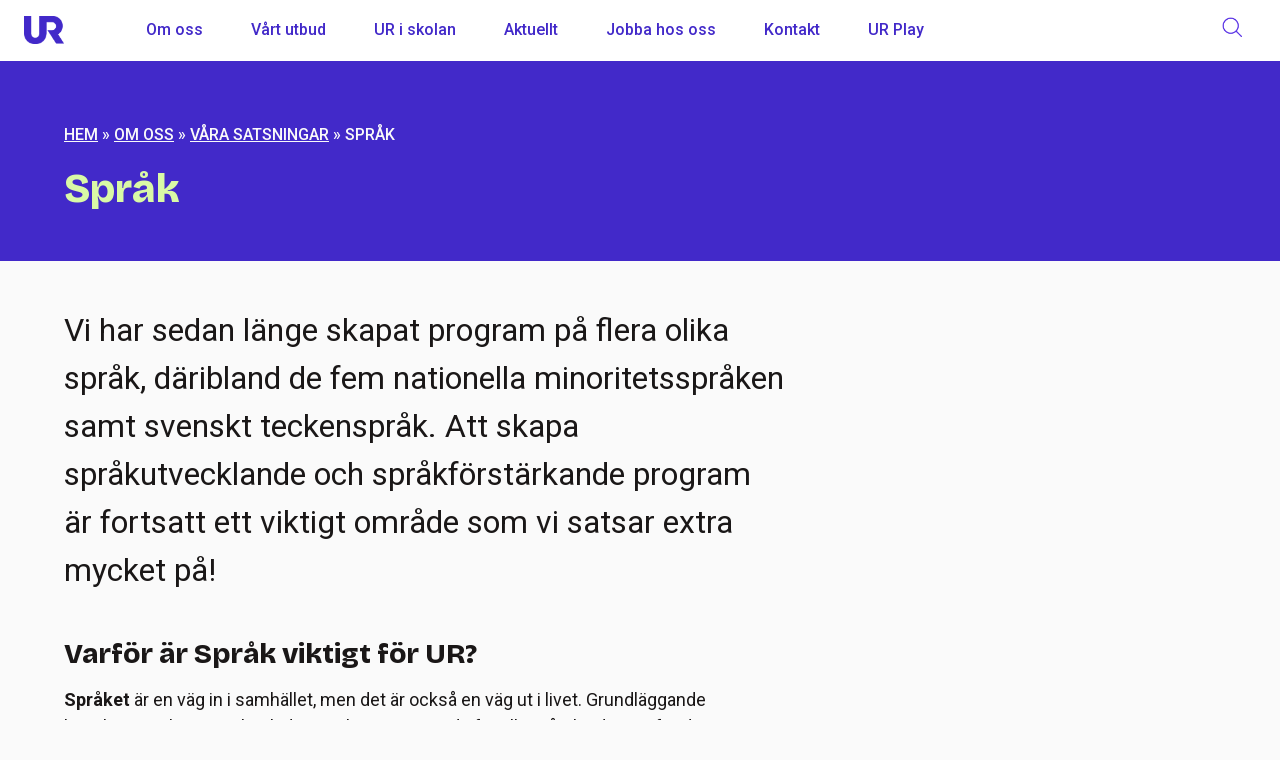

--- FILE ---
content_type: text/html; charset=UTF-8
request_url: https://www.ur.se/om-oss/vara-satsningar/sprak/
body_size: 21170
content:
<!doctype html>
<html lang="sv-SE" class="no-js" itemtype="https://schema.org/WebPage" itemscope>
<head>
	<meta charset="UTF-8">
	<meta name="viewport" content="width=device-width, initial-scale=1, minimum-scale=1">
	<script type="text/javascript" data-cookieconsent="ignore">
	window.dataLayer = window.dataLayer || [];

	function gtag() {
		dataLayer.push(arguments);
	}

	gtag("consent", "default", {
		ad_personalization: "denied",
		ad_storage: "denied",
		ad_user_data: "denied",
		analytics_storage: "denied",
		functionality_storage: "denied",
		personalization_storage: "denied",
		security_storage: "granted",
		wait_for_update: 500,
	});
	gtag("set", "ads_data_redaction", true);
	</script>
<script type="text/javascript"
		id="Cookiebot"
		src="https://consent.cookiebot.com/uc.js"
		data-implementation="wp"
		data-cbid="60f149ef-77bc-47f4-90c1-a55c6b64370d"
							data-blockingmode="auto"
	></script>
<style type="text/css">.wpfts-result-item .wpfts-smart-excerpt {}.wpfts-result-item .wpfts-not-found {color:#808080;font-size:0.9em;}.wpfts-result-item .wpfts-score {color:#006621;font-size:0.9em;}.wpfts-shift {margin-left:40px;}.wpfts-result-item .wpfts-download-link {color:#006621;font-size:0.9em;}.wpfts-result-item .wpfts-file-size {color:#006621;font-size:0.9em;}</style><meta name='robots' content='index, follow, max-image-preview:large, max-snippet:-1, max-video-preview:-1' />
	<style>img:is([sizes="auto" i], [sizes^="auto," i]) { contain-intrinsic-size: 3000px 1500px }</style>
	
	<!-- This site is optimized with the Yoast SEO Premium plugin v26.3 (Yoast SEO v26.3) - https://yoast.com/wordpress/plugins/seo/ -->
	<title>UR | Språk</title>
	<meta name="description" content="Vi på UR har sedan länge skapat program på flera olika språk, däribland de fem nationella minoritetsspråken samt svenskt teckenspråk." />
	<link rel="canonical" href="https://www.ur.se/om-oss/vara-satsningar/sprak/" />
	<meta property="og:locale" content="sv_SE" />
	<meta property="og:type" content="article" />
	<meta property="og:title" content="Språk" />
	<meta property="og:description" content="Vi på UR har sedan länge skapat program på flera olika språk, däribland de fem nationella minoritetsspråken samt svenskt teckenspråk." />
	<meta property="og:url" content="https://www.ur.se/om-oss/vara-satsningar/sprak/" />
	<meta property="og:site_name" content="UR" />
	<meta property="article:modified_time" content="2025-10-20T11:37:08+00:00" />
	<meta property="og:image" content="https://ur.imagevault.app/publishedmedia/uxjq5lhujtgsx271g1ft/Spra-k-pa-UR-Play.png" />
	<meta name="twitter:card" content="summary_large_image" />
	<meta name="twitter:label1" content="Beräknad lästid" />
	<meta name="twitter:data1" content="2 minuter" />
	<script type="application/ld+json" class="yoast-schema-graph">{"@context":"https://schema.org","@graph":[{"@type":"WebPage","@id":"https://www.ur.se/om-oss/vara-satsningar/sprak/","url":"https://www.ur.se/om-oss/vara-satsningar/sprak/","name":"UR | Språk","isPartOf":{"@id":"http://10.42.1.24:80/#website"},"primaryImageOfPage":{"@id":"https://www.ur.se/om-oss/vara-satsningar/sprak/#primaryimage"},"image":{"@id":"https://www.ur.se/om-oss/vara-satsningar/sprak/#primaryimage"},"thumbnailUrl":"https://ur.imagevault.app/publishedmedia/uxjq5lhujtgsx271g1ft/Spra-k-pa-UR-Play.png","datePublished":"2023-08-04T14:18:35+00:00","dateModified":"2025-10-20T11:37:08+00:00","description":"Vi på UR har sedan länge skapat program på flera olika språk, däribland de fem nationella minoritetsspråken samt svenskt teckenspråk.","breadcrumb":{"@id":"https://www.ur.se/om-oss/vara-satsningar/sprak/#breadcrumb"},"inLanguage":"sv-SE","potentialAction":[{"@type":"ReadAction","target":["https://www.ur.se/om-oss/vara-satsningar/sprak/"]}]},{"@type":"ImageObject","inLanguage":"sv-SE","@id":"https://www.ur.se/om-oss/vara-satsningar/sprak/#primaryimage","url":"https://ur.imagevault.app/publishedmedia/uxjq5lhujtgsx271g1ft/Spra-k-pa-UR-Play.png","contentUrl":"https://ur.imagevault.app/publishedmedia/uxjq5lhujtgsx271g1ft/Spra-k-pa-UR-Play.png"},{"@type":"BreadcrumbList","@id":"https://www.ur.se/om-oss/vara-satsningar/sprak/#breadcrumb","itemListElement":[{"@type":"ListItem","position":1,"name":"Hem","item":"http://10.42.1.24:80/"},{"@type":"ListItem","position":2,"name":"Om oss","item":"https://www.ur.se/om-oss/"},{"@type":"ListItem","position":3,"name":"Våra satsningar","item":"https://www.ur.se/om-oss/vara-satsningar/"},{"@type":"ListItem","position":4,"name":"Språk"}]},{"@type":"WebSite","@id":"http://10.42.1.24:80/#website","url":"http://10.42.1.24:80/","name":"UR","description":"För stora och små som vill förstå världen","publisher":{"@id":"http://10.42.1.24:80/#organization"},"potentialAction":[{"@type":"SearchAction","target":{"@type":"EntryPoint","urlTemplate":"http://10.42.1.24:80/?s={search_term_string}"},"query-input":{"@type":"PropertyValueSpecification","valueRequired":true,"valueName":"search_term_string"}}],"inLanguage":"sv-SE"},{"@type":"Organization","@id":"http://10.42.1.24:80/#organization","name":"UR","url":"http://10.42.1.24:80/","logo":{"@type":"ImageObject","inLanguage":"sv-SE","@id":"http://10.42.1.24:80/#/schema/logo/image/","url":"/wp-content/uploads/2025/10/ur-logotyp-blasippa.png","contentUrl":"/wp-content/uploads/2025/10/ur-logotyp-blasippa.png","width":997,"height":701,"caption":"UR"},"image":{"@id":"http://10.42.1.24:80/#/schema/logo/image/"}}]}</script>
	<!-- / Yoast SEO Premium plugin. -->


<link rel="alternate" type="application/rss+xml" title="UR &raquo; Webbflöde" href="https://www.ur.se/feed/" />
<link rel="alternate" type="application/rss+xml" title="UR &raquo; Kommentarsflöde" href="https://www.ur.se/comments/feed/" />
			<script>document.documentElement.classList.remove( 'no-js' );</script>
			<script>
window._wpemojiSettings = {"baseUrl":"https:\/\/s.w.org\/images\/core\/emoji\/16.0.1\/72x72\/","ext":".png","svgUrl":"https:\/\/s.w.org\/images\/core\/emoji\/16.0.1\/svg\/","svgExt":".svg","source":{"concatemoji":"https:\/\/www.ur.se\/wp-includes\/js\/wp-emoji-release.min.js?ver=6.8.3"}};
/*! This file is auto-generated */
!function(s,n){var o,i,e;function c(e){try{var t={supportTests:e,timestamp:(new Date).valueOf()};sessionStorage.setItem(o,JSON.stringify(t))}catch(e){}}function p(e,t,n){e.clearRect(0,0,e.canvas.width,e.canvas.height),e.fillText(t,0,0);var t=new Uint32Array(e.getImageData(0,0,e.canvas.width,e.canvas.height).data),a=(e.clearRect(0,0,e.canvas.width,e.canvas.height),e.fillText(n,0,0),new Uint32Array(e.getImageData(0,0,e.canvas.width,e.canvas.height).data));return t.every(function(e,t){return e===a[t]})}function u(e,t){e.clearRect(0,0,e.canvas.width,e.canvas.height),e.fillText(t,0,0);for(var n=e.getImageData(16,16,1,1),a=0;a<n.data.length;a++)if(0!==n.data[a])return!1;return!0}function f(e,t,n,a){switch(t){case"flag":return n(e,"\ud83c\udff3\ufe0f\u200d\u26a7\ufe0f","\ud83c\udff3\ufe0f\u200b\u26a7\ufe0f")?!1:!n(e,"\ud83c\udde8\ud83c\uddf6","\ud83c\udde8\u200b\ud83c\uddf6")&&!n(e,"\ud83c\udff4\udb40\udc67\udb40\udc62\udb40\udc65\udb40\udc6e\udb40\udc67\udb40\udc7f","\ud83c\udff4\u200b\udb40\udc67\u200b\udb40\udc62\u200b\udb40\udc65\u200b\udb40\udc6e\u200b\udb40\udc67\u200b\udb40\udc7f");case"emoji":return!a(e,"\ud83e\udedf")}return!1}function g(e,t,n,a){var r="undefined"!=typeof WorkerGlobalScope&&self instanceof WorkerGlobalScope?new OffscreenCanvas(300,150):s.createElement("canvas"),o=r.getContext("2d",{willReadFrequently:!0}),i=(o.textBaseline="top",o.font="600 32px Arial",{});return e.forEach(function(e){i[e]=t(o,e,n,a)}),i}function t(e){var t=s.createElement("script");t.src=e,t.defer=!0,s.head.appendChild(t)}"undefined"!=typeof Promise&&(o="wpEmojiSettingsSupports",i=["flag","emoji"],n.supports={everything:!0,everythingExceptFlag:!0},e=new Promise(function(e){s.addEventListener("DOMContentLoaded",e,{once:!0})}),new Promise(function(t){var n=function(){try{var e=JSON.parse(sessionStorage.getItem(o));if("object"==typeof e&&"number"==typeof e.timestamp&&(new Date).valueOf()<e.timestamp+604800&&"object"==typeof e.supportTests)return e.supportTests}catch(e){}return null}();if(!n){if("undefined"!=typeof Worker&&"undefined"!=typeof OffscreenCanvas&&"undefined"!=typeof URL&&URL.createObjectURL&&"undefined"!=typeof Blob)try{var e="postMessage("+g.toString()+"("+[JSON.stringify(i),f.toString(),p.toString(),u.toString()].join(",")+"));",a=new Blob([e],{type:"text/javascript"}),r=new Worker(URL.createObjectURL(a),{name:"wpTestEmojiSupports"});return void(r.onmessage=function(e){c(n=e.data),r.terminate(),t(n)})}catch(e){}c(n=g(i,f,p,u))}t(n)}).then(function(e){for(var t in e)n.supports[t]=e[t],n.supports.everything=n.supports.everything&&n.supports[t],"flag"!==t&&(n.supports.everythingExceptFlag=n.supports.everythingExceptFlag&&n.supports[t]);n.supports.everythingExceptFlag=n.supports.everythingExceptFlag&&!n.supports.flag,n.DOMReady=!1,n.readyCallback=function(){n.DOMReady=!0}}).then(function(){return e}).then(function(){var e;n.supports.everything||(n.readyCallback(),(e=n.source||{}).concatemoji?t(e.concatemoji):e.wpemoji&&e.twemoji&&(t(e.twemoji),t(e.wpemoji)))}))}((window,document),window._wpemojiSettings);
</script>
<style id='wp-emoji-styles-inline-css'>

	img.wp-smiley, img.emoji {
		display: inline !important;
		border: none !important;
		box-shadow: none !important;
		height: 1em !important;
		width: 1em !important;
		margin: 0 0.07em !important;
		vertical-align: -0.1em !important;
		background: none !important;
		padding: 0 !important;
	}
</style>
<link rel='stylesheet' id='wp-block-library-css' href='https://www.ur.se/wp-includes/css/dist/block-library/style.min.css?ver=6.8.3' media='all' />
<style id='classic-theme-styles-inline-css'>
/*! This file is auto-generated */
.wp-block-button__link{color:#fff;background-color:#32373c;border-radius:9999px;box-shadow:none;text-decoration:none;padding:calc(.667em + 2px) calc(1.333em + 2px);font-size:1.125em}.wp-block-file__button{background:#32373c;color:#fff;text-decoration:none}
</style>
<style id='wsi-iframe-block-style-inline-css'>
/*!***************************************************************************************************************************************************************************************************************************************!*\
  !*** css ./node_modules/css-loader/dist/cjs.js??ruleSet[1].rules[3].use[1]!./node_modules/postcss-loader/dist/cjs.js??ruleSet[1].rules[3].use[2]!./node_modules/sass-loader/dist/cjs.js??ruleSet[1].rules[3].use[3]!./src/style.scss ***!
  \***************************************************************************************************************************************************************************************************************************************/
/**
 * The following styles get applied both on the front of your site
 * and in the editor.
 *
 * Replace them with your own styles or remove the file completely.
 */
.iframe-block-container {
  display: flex;
  justify-content: center;
}

/*# sourceMappingURL=style-index.css.map*/
</style>
<style id='global-styles-inline-css'>
:root{--wp--preset--aspect-ratio--square: 1;--wp--preset--aspect-ratio--4-3: 4/3;--wp--preset--aspect-ratio--3-4: 3/4;--wp--preset--aspect-ratio--3-2: 3/2;--wp--preset--aspect-ratio--2-3: 2/3;--wp--preset--aspect-ratio--16-9: 16/9;--wp--preset--aspect-ratio--9-16: 9/16;--wp--preset--color--black: #000000;--wp--preset--color--cyan-bluish-gray: #abb8c3;--wp--preset--color--white: #ffffff;--wp--preset--color--pale-pink: #f78da7;--wp--preset--color--vivid-red: #cf2e2e;--wp--preset--color--luminous-vivid-orange: #ff6900;--wp--preset--color--luminous-vivid-amber: #fcb900;--wp--preset--color--light-green-cyan: #7bdcb5;--wp--preset--color--vivid-green-cyan: #00d084;--wp--preset--color--pale-cyan-blue: #8ed1fc;--wp--preset--color--vivid-cyan-blue: #0693e3;--wp--preset--color--vivid-purple: #9b51e0;--wp--preset--color--theme-palette-1: var(--global-palette1);--wp--preset--color--theme-palette-2: var(--global-palette2);--wp--preset--color--theme-palette-3: var(--global-palette3);--wp--preset--color--theme-palette-4: var(--global-palette4);--wp--preset--color--theme-palette-5: var(--global-palette5);--wp--preset--color--theme-palette-6: var(--global-palette6);--wp--preset--color--theme-palette-7: var(--global-palette7);--wp--preset--color--theme-palette-8: var(--global-palette8);--wp--preset--color--theme-palette-9: var(--global-palette9);--wp--preset--color--theme-palette-10: var(--global-palette10);--wp--preset--color--theme-palette-11: var(--global-palette11);--wp--preset--color--theme-palette-12: var(--global-palette12);--wp--preset--color--theme-palette-13: var(--global-palette13);--wp--preset--color--theme-palette-14: var(--global-palette14);--wp--preset--color--theme-palette-15: var(--global-palette15);--wp--preset--gradient--vivid-cyan-blue-to-vivid-purple: linear-gradient(135deg,rgba(6,147,227,1) 0%,rgb(155,81,224) 100%);--wp--preset--gradient--light-green-cyan-to-vivid-green-cyan: linear-gradient(135deg,rgb(122,220,180) 0%,rgb(0,208,130) 100%);--wp--preset--gradient--luminous-vivid-amber-to-luminous-vivid-orange: linear-gradient(135deg,rgba(252,185,0,1) 0%,rgba(255,105,0,1) 100%);--wp--preset--gradient--luminous-vivid-orange-to-vivid-red: linear-gradient(135deg,rgba(255,105,0,1) 0%,rgb(207,46,46) 100%);--wp--preset--gradient--very-light-gray-to-cyan-bluish-gray: linear-gradient(135deg,rgb(238,238,238) 0%,rgb(169,184,195) 100%);--wp--preset--gradient--cool-to-warm-spectrum: linear-gradient(135deg,rgb(74,234,220) 0%,rgb(151,120,209) 20%,rgb(207,42,186) 40%,rgb(238,44,130) 60%,rgb(251,105,98) 80%,rgb(254,248,76) 100%);--wp--preset--gradient--blush-light-purple: linear-gradient(135deg,rgb(255,206,236) 0%,rgb(152,150,240) 100%);--wp--preset--gradient--blush-bordeaux: linear-gradient(135deg,rgb(254,205,165) 0%,rgb(254,45,45) 50%,rgb(107,0,62) 100%);--wp--preset--gradient--luminous-dusk: linear-gradient(135deg,rgb(255,203,112) 0%,rgb(199,81,192) 50%,rgb(65,88,208) 100%);--wp--preset--gradient--pale-ocean: linear-gradient(135deg,rgb(255,245,203) 0%,rgb(182,227,212) 50%,rgb(51,167,181) 100%);--wp--preset--gradient--electric-grass: linear-gradient(135deg,rgb(202,248,128) 0%,rgb(113,206,126) 100%);--wp--preset--gradient--midnight: linear-gradient(135deg,rgb(2,3,129) 0%,rgb(40,116,252) 100%);--wp--preset--font-size--small: var(--global-font-size-small);--wp--preset--font-size--medium: var(--global-font-size-medium);--wp--preset--font-size--large: var(--global-font-size-large);--wp--preset--font-size--x-large: 42px;--wp--preset--font-size--larger: var(--global-font-size-larger);--wp--preset--font-size--xxlarge: var(--global-font-size-xxlarge);--wp--preset--spacing--20: 0.44rem;--wp--preset--spacing--30: 0.67rem;--wp--preset--spacing--40: 1rem;--wp--preset--spacing--50: 1.5rem;--wp--preset--spacing--60: 2.25rem;--wp--preset--spacing--70: 3.38rem;--wp--preset--spacing--80: 5.06rem;--wp--preset--shadow--natural: 6px 6px 9px rgba(0, 0, 0, 0.2);--wp--preset--shadow--deep: 12px 12px 50px rgba(0, 0, 0, 0.4);--wp--preset--shadow--sharp: 6px 6px 0px rgba(0, 0, 0, 0.2);--wp--preset--shadow--outlined: 6px 6px 0px -3px rgba(255, 255, 255, 1), 6px 6px rgba(0, 0, 0, 1);--wp--preset--shadow--crisp: 6px 6px 0px rgba(0, 0, 0, 1);}:where(.is-layout-flex){gap: 0.5em;}:where(.is-layout-grid){gap: 0.5em;}body .is-layout-flex{display: flex;}.is-layout-flex{flex-wrap: wrap;align-items: center;}.is-layout-flex > :is(*, div){margin: 0;}body .is-layout-grid{display: grid;}.is-layout-grid > :is(*, div){margin: 0;}:where(.wp-block-columns.is-layout-flex){gap: 2em;}:where(.wp-block-columns.is-layout-grid){gap: 2em;}:where(.wp-block-post-template.is-layout-flex){gap: 1.25em;}:where(.wp-block-post-template.is-layout-grid){gap: 1.25em;}.has-black-color{color: var(--wp--preset--color--black) !important;}.has-cyan-bluish-gray-color{color: var(--wp--preset--color--cyan-bluish-gray) !important;}.has-white-color{color: var(--wp--preset--color--white) !important;}.has-pale-pink-color{color: var(--wp--preset--color--pale-pink) !important;}.has-vivid-red-color{color: var(--wp--preset--color--vivid-red) !important;}.has-luminous-vivid-orange-color{color: var(--wp--preset--color--luminous-vivid-orange) !important;}.has-luminous-vivid-amber-color{color: var(--wp--preset--color--luminous-vivid-amber) !important;}.has-light-green-cyan-color{color: var(--wp--preset--color--light-green-cyan) !important;}.has-vivid-green-cyan-color{color: var(--wp--preset--color--vivid-green-cyan) !important;}.has-pale-cyan-blue-color{color: var(--wp--preset--color--pale-cyan-blue) !important;}.has-vivid-cyan-blue-color{color: var(--wp--preset--color--vivid-cyan-blue) !important;}.has-vivid-purple-color{color: var(--wp--preset--color--vivid-purple) !important;}.has-black-background-color{background-color: var(--wp--preset--color--black) !important;}.has-cyan-bluish-gray-background-color{background-color: var(--wp--preset--color--cyan-bluish-gray) !important;}.has-white-background-color{background-color: var(--wp--preset--color--white) !important;}.has-pale-pink-background-color{background-color: var(--wp--preset--color--pale-pink) !important;}.has-vivid-red-background-color{background-color: var(--wp--preset--color--vivid-red) !important;}.has-luminous-vivid-orange-background-color{background-color: var(--wp--preset--color--luminous-vivid-orange) !important;}.has-luminous-vivid-amber-background-color{background-color: var(--wp--preset--color--luminous-vivid-amber) !important;}.has-light-green-cyan-background-color{background-color: var(--wp--preset--color--light-green-cyan) !important;}.has-vivid-green-cyan-background-color{background-color: var(--wp--preset--color--vivid-green-cyan) !important;}.has-pale-cyan-blue-background-color{background-color: var(--wp--preset--color--pale-cyan-blue) !important;}.has-vivid-cyan-blue-background-color{background-color: var(--wp--preset--color--vivid-cyan-blue) !important;}.has-vivid-purple-background-color{background-color: var(--wp--preset--color--vivid-purple) !important;}.has-black-border-color{border-color: var(--wp--preset--color--black) !important;}.has-cyan-bluish-gray-border-color{border-color: var(--wp--preset--color--cyan-bluish-gray) !important;}.has-white-border-color{border-color: var(--wp--preset--color--white) !important;}.has-pale-pink-border-color{border-color: var(--wp--preset--color--pale-pink) !important;}.has-vivid-red-border-color{border-color: var(--wp--preset--color--vivid-red) !important;}.has-luminous-vivid-orange-border-color{border-color: var(--wp--preset--color--luminous-vivid-orange) !important;}.has-luminous-vivid-amber-border-color{border-color: var(--wp--preset--color--luminous-vivid-amber) !important;}.has-light-green-cyan-border-color{border-color: var(--wp--preset--color--light-green-cyan) !important;}.has-vivid-green-cyan-border-color{border-color: var(--wp--preset--color--vivid-green-cyan) !important;}.has-pale-cyan-blue-border-color{border-color: var(--wp--preset--color--pale-cyan-blue) !important;}.has-vivid-cyan-blue-border-color{border-color: var(--wp--preset--color--vivid-cyan-blue) !important;}.has-vivid-purple-border-color{border-color: var(--wp--preset--color--vivid-purple) !important;}.has-vivid-cyan-blue-to-vivid-purple-gradient-background{background: var(--wp--preset--gradient--vivid-cyan-blue-to-vivid-purple) !important;}.has-light-green-cyan-to-vivid-green-cyan-gradient-background{background: var(--wp--preset--gradient--light-green-cyan-to-vivid-green-cyan) !important;}.has-luminous-vivid-amber-to-luminous-vivid-orange-gradient-background{background: var(--wp--preset--gradient--luminous-vivid-amber-to-luminous-vivid-orange) !important;}.has-luminous-vivid-orange-to-vivid-red-gradient-background{background: var(--wp--preset--gradient--luminous-vivid-orange-to-vivid-red) !important;}.has-very-light-gray-to-cyan-bluish-gray-gradient-background{background: var(--wp--preset--gradient--very-light-gray-to-cyan-bluish-gray) !important;}.has-cool-to-warm-spectrum-gradient-background{background: var(--wp--preset--gradient--cool-to-warm-spectrum) !important;}.has-blush-light-purple-gradient-background{background: var(--wp--preset--gradient--blush-light-purple) !important;}.has-blush-bordeaux-gradient-background{background: var(--wp--preset--gradient--blush-bordeaux) !important;}.has-luminous-dusk-gradient-background{background: var(--wp--preset--gradient--luminous-dusk) !important;}.has-pale-ocean-gradient-background{background: var(--wp--preset--gradient--pale-ocean) !important;}.has-electric-grass-gradient-background{background: var(--wp--preset--gradient--electric-grass) !important;}.has-midnight-gradient-background{background: var(--wp--preset--gradient--midnight) !important;}.has-small-font-size{font-size: var(--wp--preset--font-size--small) !important;}.has-medium-font-size{font-size: var(--wp--preset--font-size--medium) !important;}.has-large-font-size{font-size: var(--wp--preset--font-size--large) !important;}.has-x-large-font-size{font-size: var(--wp--preset--font-size--x-large) !important;}
:where(.wp-block-post-template.is-layout-flex){gap: 1.25em;}:where(.wp-block-post-template.is-layout-grid){gap: 1.25em;}
:where(.wp-block-columns.is-layout-flex){gap: 2em;}:where(.wp-block-columns.is-layout-grid){gap: 2em;}
:root :where(.wp-block-pullquote){font-size: 1.5em;line-height: 1.6;}
</style>
<link rel='stylesheet' id='wpfts_jquery-ui-styles-css' href='https://www.ur.se/wp-content/plugins/fulltext-search-pro/style/wpfts_autocomplete.css?ver=2.50.210' media='all' />
<link rel='stylesheet' id='child-theme-css' href='https://www.ur.se/wp-content/themes/kadence-child/style.css?ver=105' media='all' />
<link rel='stylesheet' id='kadence-global-css' href='https://www.ur.se/wp-content/themes/kadence/assets/css/global.min.css?ver=1.4.2' media='all' />
<style id='kadence-global-inline-css'>
/* Kadence Base CSS */
:root{--global-palette1:#4229c9;--global-palette2:#d9f9a6;--global-palette3:#1a1717;--global-palette4:#211d1d;--global-palette5:#363030;--global-palette6:#4f4646;--global-palette7:#edf5e3;--global-palette8:#ffffff;--global-palette9:#fafafa;--global-palette10:oklch(from var(--global-palette1) calc(l + 0.10 * (1 - l)) calc(c * 1.00) calc(h + 180) / 100%);--global-palette11:#13612e;--global-palette12:#1159af;--global-palette13:#b82105;--global-palette14:#f7630c;--global-palette15:#f5a524;--global-palette9rgb:250, 250, 250;--global-palette-highlight:var(--global-palette3);--global-palette-highlight-alt:var(--global-palette1);--global-palette-highlight-alt2:var(--global-palette9);--global-palette-btn-bg:rgba(35,150,252,0);--global-palette-btn-bg-hover:var(--global-palette1);--global-palette-btn:var(--global-palette3);--global-palette-btn-hover:var(--global-palette9);--global-palette-btn-sec-bg:var(--global-palette7);--global-palette-btn-sec-bg-hover:var(--global-palette2);--global-palette-btn-sec:var(--global-palette3);--global-palette-btn-sec-hover:var(--global-palette9);--global-body-font-family:Roboto, sans-serif;--global-heading-font-family:inherit;--global-primary-nav-font-family:inherit;--global-fallback-font:sans-serif;--global-display-fallback-font:sans-serif;--global-content-width:1200px;--global-content-wide-width:calc(1200px + 230px);--global-content-narrow-width:720px;--global-content-edge-padding:1.5rem;--global-content-boxed-padding:4rem;--global-calc-content-width:calc(1200px - var(--global-content-edge-padding) - var(--global-content-edge-padding) );--wp--style--global--content-size:var(--global-calc-content-width);}.wp-site-blocks{--global-vw:calc( 100vw - ( 0.5 * var(--scrollbar-offset)));}body{background:var(--global-palette9);}body, input, select, optgroup, textarea{font-style:normal;font-weight:normal;font-size:18px;line-height:1.5;letter-spacing:0em;font-family:var(--global-body-font-family);text-transform:none;color:var(--global-palette3);}.content-bg, body.content-style-unboxed .site{background:var(--global-palette9);}h1,h2,h3,h4,h5,h6{font-family:var(--global-heading-font-family);}h1{font-style:normal;font-weight:800;font-size:40px;line-height:1.3;font-family:'Bricolage Grotesque', sans-serif;color:var(--global-palette3);}h2{font-style:normal;font-weight:800;font-size:28px;line-height:1.3;font-family:'Bricolage Grotesque', sans-serif;color:var(--global-palette3);}h3{font-style:normal;font-weight:900;font-size:20px;line-height:1.3;font-family:Roboto, sans-serif;color:var(--global-palette3);}h4{font-style:normal;font-weight:700;font-size:18px;line-height:1.3;font-family:Roboto, sans-serif;color:var(--global-palette4);}h5{font-style:normal;font-weight:normal;font-size:16px;line-height:1.5;font-family:Roboto, sans-serif;color:var(--global-palette4);}h6{font-style:normal;font-weight:normal;font-size:12px;line-height:1.5;font-family:Roboto, sans-serif;text-transform:capitalize;color:var(--global-palette5);}.entry-hero h1{font-style:normal;}.entry-hero .kadence-breadcrumbs, .entry-hero .search-form{font-style:normal;font-weight:900;font-size:16px;text-transform:uppercase;}@media all and (max-width: 767px){h1{font-size:32px;}h2{font-size:24px;}h3{font-size:22px;}}.entry-hero .kadence-breadcrumbs{max-width:1200px;}.site-container, .site-header-row-layout-contained, .site-footer-row-layout-contained, .entry-hero-layout-contained, .comments-area, .alignfull > .wp-block-cover__inner-container, .alignwide > .wp-block-cover__inner-container{max-width:var(--global-content-width);}.content-width-narrow .content-container.site-container, .content-width-narrow .hero-container.site-container{max-width:var(--global-content-narrow-width);}@media all and (min-width: 1430px){.wp-site-blocks .content-container  .alignwide{margin-left:-115px;margin-right:-115px;width:unset;max-width:unset;}}@media all and (min-width: 980px){.content-width-narrow .wp-site-blocks .content-container .alignwide{margin-left:-130px;margin-right:-130px;width:unset;max-width:unset;}}.content-style-boxed .wp-site-blocks .entry-content .alignwide{margin-left:calc( -1 * var( --global-content-boxed-padding ) );margin-right:calc( -1 * var( --global-content-boxed-padding ) );}.content-area{margin-top:2.84rem;margin-bottom:2.84rem;}@media all and (max-width: 1024px){.content-area{margin-top:3rem;margin-bottom:3rem;}}@media all and (max-width: 767px){.content-area{margin-top:2rem;margin-bottom:2rem;}}@media all and (max-width: 1024px){:root{--global-content-boxed-padding:4rem;}}@media all and (max-width: 767px){:root{--global-content-boxed-padding:1.5rem;}}.entry-content-wrap{padding:4rem;}@media all and (max-width: 1024px){.entry-content-wrap{padding:4rem;}}@media all and (max-width: 767px){.entry-content-wrap{padding:1.5rem;}}.entry.single-entry{box-shadow:0px 15px 15px -10px rgba(0,0,0,0.05);border-radius:0px 0px 0px 0px;}.entry.loop-entry{box-shadow:0px 15px 15px -10px rgba(0,0,0,0.05);}.loop-entry .entry-content-wrap{padding:2rem;}@media all and (max-width: 1024px){.loop-entry .entry-content-wrap{padding:2rem;}}@media all and (max-width: 767px){.loop-entry .entry-content-wrap{padding:1.5rem;}}.has-sidebar:not(.has-left-sidebar) .content-container{grid-template-columns:1fr 25%;}.has-sidebar.has-left-sidebar .content-container{grid-template-columns:25% 1fr;}button, .button, .wp-block-button__link, input[type="button"], input[type="reset"], input[type="submit"], .fl-button, .elementor-button-wrapper .elementor-button, .wc-block-components-checkout-place-order-button, .wc-block-cart__submit{font-style:normal;font-weight:700;border-radius:100px;border:2px solid currentColor;border-color:var(--global-palette3);box-shadow:0px 0px 0px -7px rgba(0,0,0,0);}button:hover, button:focus, button:active, .button:hover, .button:focus, .button:active, .wp-block-button__link:hover, .wp-block-button__link:focus, .wp-block-button__link:active, input[type="button"]:hover, input[type="button"]:focus, input[type="button"]:active, input[type="reset"]:hover, input[type="reset"]:focus, input[type="reset"]:active, input[type="submit"]:hover, input[type="submit"]:focus, input[type="submit"]:active, .elementor-button-wrapper .elementor-button:hover, .elementor-button-wrapper .elementor-button:focus, .elementor-button-wrapper .elementor-button:active, .wc-block-cart__submit:hover{border-color:var(--global-palette1);box-shadow:0px 15px 25px -7px rgba(0,0,0,0.1);}.kb-button.kb-btn-global-outline.kb-btn-global-inherit{padding-top:calc(px - 2px);padding-right:calc(px - 2px);padding-bottom:calc(px - 2px);padding-left:calc(px - 2px);}@media all and (max-width: 1024px){button, .button, .wp-block-button__link, input[type="button"], input[type="reset"], input[type="submit"], .fl-button, .elementor-button-wrapper .elementor-button, .wc-block-components-checkout-place-order-button, .wc-block-cart__submit{border-color:var(--global-palette3);}}@media all and (max-width: 767px){button, .button, .wp-block-button__link, input[type="button"], input[type="reset"], input[type="submit"], .fl-button, .elementor-button-wrapper .elementor-button, .wc-block-components-checkout-place-order-button, .wc-block-cart__submit{border-color:var(--global-palette3);}}button.button-style-secondary, .button.button-style-secondary, .wp-block-button__link.button-style-secondary, input[type="button"].button-style-secondary, input[type="reset"].button-style-secondary, input[type="submit"].button-style-secondary, .fl-button.button-style-secondary, .elementor-button-wrapper .elementor-button.button-style-secondary, .wc-block-components-checkout-place-order-button.button-style-secondary, .wc-block-cart__submit.button-style-secondary{font-style:normal;font-weight:700;}@media all and (min-width: 1025px){.transparent-header .entry-hero .entry-hero-container-inner{padding-top:60px;}}@media all and (max-width: 1024px){.mobile-transparent-header .entry-hero .entry-hero-container-inner{padding-top:60px;}}@media all and (max-width: 767px){.mobile-transparent-header .entry-hero .entry-hero-container-inner{padding-top:60px;}}.wp-site-blocks .entry-hero-container-inner{background:var(--global-palette1);}#kt-scroll-up-reader, #kt-scroll-up{border:0px none currentColor;border-radius:120px 120px 120px 120px;color:var(--global-palette3);background:var(--global-palette8);bottom:30px;font-size:1.24em;padding:241 241 241 241;}#kt-scroll-up-reader.scroll-up-side-right, #kt-scroll-up.scroll-up-side-right{right:30px;}#kt-scroll-up-reader.scroll-up-side-left, #kt-scroll-up.scroll-up-side-left{left:30px;}@media all and (max-width: 767px){#kt-scroll-up-reader, #kt-scroll-up{font-size:2em;}}.wp-site-blocks .page-title h1{font-style:normal;color:var(--global-palette2);}.page-title .kadence-breadcrumbs{font-style:normal;font-weight:500;text-transform:uppercase;color:var(--global-palette9);}.page-title .kadence-breadcrumbs a:hover{color:var(--global-palette2);}.page-hero-section .entry-hero-container-inner{background:var(--global-palette1);}.entry-hero.page-hero-section .entry-header{min-height:200px;}.loop-entry.type-post h2.entry-title{font-style:normal;line-height:1.26;color:var(--global-palette4);}.loop-entry.type-post .entry-taxonomies{font-style:normal;}.loop-entry.type-post .entry-taxonomies, .loop-entry.type-post .entry-taxonomies a{color:var(--global-palette1);}.loop-entry.type-post .entry-taxonomies .category-style-pill a{background:var(--global-palette1);}.loop-entry.type-post .entry-meta{font-style:normal;}body.social-brand-colors .social-show-brand-hover .social-link-facebook:not(.ignore-brand):not(.skip):not(.ignore):hover, body.social-brand-colors .social-show-brand-until .social-link-facebook:not(:hover):not(.skip):not(.ignore), body.social-brand-colors .social-show-brand-always .social-link-facebook:not(.ignore-brand):not(.skip):not(.ignore){background:#3b5998;}body.social-brand-colors .social-show-brand-hover.social-style-outline .social-link-facebook:not(.ignore-brand):not(.skip):not(.ignore):hover, body.social-brand-colors .social-show-brand-until.social-style-outline .social-link-facebook:not(:hover):not(.skip):not(.ignore), body.social-brand-colors .social-show-brand-always.social-style-outline .social-link-facebook:not(.ignore-brand):not(.skip):not(.ignore){color:#3b5998;}body.social-brand-colors .social-show-brand-hover .social-link-twitter:not(.ignore-brand):not(.skip):not(.ignore):hover, body.social-brand-colors .social-show-brand-until .social-link-twitter:not(:hover):not(.skip):not(.ignore), body.social-brand-colors .social-show-brand-always .social-link-twitter:not(.ignore-brand):not(.skip):not(.ignore){background:#1DA1F2;}body.social-brand-colors .social-show-brand-hover.social-style-outline .social-link-twitter:not(.ignore-brand):not(.skip):not(.ignore):hover, body.social-brand-colors .social-show-brand-until.social-style-outline .social-link-twitter:not(:hover):not(.skip):not(.ignore), body.social-brand-colors .social-show-brand-always.social-style-outline .social-link-twitter:not(.ignore-brand):not(.skip):not(.ignore){color:#1DA1F2;}body.social-brand-colors .social-show-brand-hover .social-link-instagram:not(.ignore-brand):not(.skip):not(.ignore):hover, body.social-brand-colors .social-show-brand-until .social-link-instagram:not(:hover):not(.skip):not(.ignore), body.social-brand-colors .social-show-brand-always .social-link-instagram:not(.ignore-brand):not(.skip):not(.ignore){background:#517fa4;}body.social-brand-colors .social-show-brand-hover.social-style-outline .social-link-instagram:not(.ignore-brand):not(.skip):not(.ignore):hover, body.social-brand-colors .social-show-brand-until.social-style-outline .social-link-instagram:not(:hover):not(.skip):not(.ignore), body.social-brand-colors .social-show-brand-always.social-style-outline .social-link-instagram:not(.ignore-brand):not(.skip):not(.ignore){color:#517fa4;}
/* Kadence Header CSS */
@media all and (max-width: 1024px){.mobile-transparent-header #masthead{position:absolute;left:0px;right:0px;z-index:100;}.kadence-scrollbar-fixer.mobile-transparent-header #masthead{right:var(--scrollbar-offset,0);}.mobile-transparent-header #masthead, .mobile-transparent-header .site-top-header-wrap .site-header-row-container-inner, .mobile-transparent-header .site-main-header-wrap .site-header-row-container-inner, .mobile-transparent-header .site-bottom-header-wrap .site-header-row-container-inner{background:transparent;}.site-header-row-tablet-layout-fullwidth, .site-header-row-tablet-layout-standard{padding:0px;}}@media all and (min-width: 1025px){.transparent-header #masthead{position:absolute;left:0px;right:0px;z-index:100;}.transparent-header.kadence-scrollbar-fixer #masthead{right:var(--scrollbar-offset,0);}.transparent-header #masthead, .transparent-header .site-top-header-wrap .site-header-row-container-inner, .transparent-header .site-main-header-wrap .site-header-row-container-inner, .transparent-header .site-bottom-header-wrap .site-header-row-container-inner{background:transparent;}}.site-branding a.brand img{max-width:40px;}.site-branding a.brand img.svg-logo-image{width:40px;}.site-branding{padding:0rem 3rem 0rem 0rem;}#masthead, #masthead .kadence-sticky-header.item-is-fixed:not(.item-at-start):not(.site-header-row-container):not(.site-main-header-wrap), #masthead .kadence-sticky-header.item-is-fixed:not(.item-at-start) > .site-header-row-container-inner{background:var(--global-palette8);}.site-main-header-wrap .site-header-row-container-inner{background:var(--global-palette8);border-bottom:1px solid var(--global-palette8);}.site-main-header-inner-wrap{min-height:60px;}#masthead .kadence-sticky-header.item-is-fixed:not(.item-at-start):not(.site-header-row-container):not(.item-hidden-above):not(.site-main-header-wrap), #masthead .kadence-sticky-header.item-is-fixed:not(.item-at-start):not(.item-hidden-above) > .site-header-row-container-inner{background:var(--global-palette9);}.site-main-header-wrap.site-header-row-container.site-header-focus-item.site-header-row-layout-standard.kadence-sticky-header.item-is-fixed.item-is-stuck, .site-header-upper-inner-wrap.kadence-sticky-header.item-is-fixed.item-is-stuck, .site-header-inner-wrap.kadence-sticky-header.item-is-fixed.item-is-stuck, .site-top-header-wrap.site-header-row-container.site-header-focus-item.site-header-row-layout-standard.kadence-sticky-header.item-is-fixed.item-is-stuck, .site-bottom-header-wrap.site-header-row-container.site-header-focus-item.site-header-row-layout-standard.kadence-sticky-header.item-is-fixed.item-is-stuck{box-shadow:0px 0px 0px 0px rgba(0,0,0,0);}.header-navigation[class*="header-navigation-style-underline"] .header-menu-container.primary-menu-container>ul>li>a:after{width:calc( 100% - 3rem);}.main-navigation .primary-menu-container > ul > li.menu-item > a{padding-left:calc(3rem / 2);padding-right:calc(3rem / 2);color:var(--global-palette1);}.main-navigation .primary-menu-container > ul > li.menu-item .dropdown-nav-special-toggle{right:calc(3rem / 2);}.main-navigation .primary-menu-container > ul li.menu-item > a{font-style:normal;font-weight:500;font-size:16px;}.main-navigation .primary-menu-container > ul > li.menu-item > a:hover{color:var(--global-palette5);background:var(--global-palette7);}.main-navigation .primary-menu-container > ul > li.menu-item.current-menu-item > a{color:var(--global-palette9);background:var(--global-palette1);}.header-navigation .header-menu-container ul ul.sub-menu, .header-navigation .header-menu-container ul ul.submenu{background:var(--global-palette7);box-shadow:0px 2px 13px 0px rgba(0,0,0,0.1);}.header-navigation .header-menu-container ul ul li.menu-item, .header-menu-container ul.menu > li.kadence-menu-mega-enabled > ul > li.menu-item > a{border-bottom:1px solid rgba(255,255,255,0.1);border-radius:0px 0px 0px 0px;}.header-navigation .header-menu-container ul ul li.menu-item > a{width:200px;padding-top:1em;padding-bottom:1em;color:var(--global-palette3);font-size:12px;}.header-navigation .header-menu-container ul ul li.menu-item > a:hover{color:var(--global-palette3);background:var(--global-palette2);border-radius:0px 0px 0px 0px;}.header-navigation .header-menu-container ul ul li.menu-item.current-menu-item > a{color:var(--global-palette3);background:var(--global-palette4);border-radius:0px 0px 0px 0px;}.mobile-toggle-open-container .menu-toggle-open, .mobile-toggle-open-container .menu-toggle-open:focus{color:var(--global-palette1);padding:0.4em 0.6em 0.4em 0.8em;font-size:14px;}.mobile-toggle-open-container .menu-toggle-open.menu-toggle-style-bordered{border:1px solid currentColor;}.mobile-toggle-open-container .menu-toggle-open .menu-toggle-icon{font-size:20px;}.mobile-toggle-open-container .menu-toggle-open:hover, .mobile-toggle-open-container .menu-toggle-open:focus-visible{color:var(--global-palette1);background:var(--global-palette7);}.mobile-navigation ul li{font-style:normal;font-weight:500;font-size:14px;}.mobile-navigation ul li a{padding-top:1em;padding-bottom:1em;}.mobile-navigation ul li > a, .mobile-navigation ul li.menu-item-has-children > .drawer-nav-drop-wrap{color:var(--global-palette9);}.mobile-navigation ul li.current-menu-item > a, .mobile-navigation ul li.current-menu-item.menu-item-has-children > .drawer-nav-drop-wrap{background:rgba(17,7,55,0.28);color:#ffffff;}.mobile-navigation ul li.menu-item-has-children .drawer-nav-drop-wrap, .mobile-navigation ul li:not(.menu-item-has-children) a{border-bottom:1px solid var(--global-palette9);}.mobile-navigation:not(.drawer-navigation-parent-toggle-true) ul li.menu-item-has-children .drawer-nav-drop-wrap button{border-left:1px solid var(--global-palette9);}#mobile-drawer .drawer-inner, #mobile-drawer.popup-drawer-layout-fullwidth.popup-drawer-animation-slice .pop-portion-bg, #mobile-drawer.popup-drawer-layout-fullwidth.popup-drawer-animation-slice.pop-animated.show-drawer .drawer-inner{background:var(--global-palette4);}#mobile-drawer .drawer-header .drawer-toggle{padding:0.6em 0.15em 0.6em 0.15em;font-size:24px;}#mobile-drawer .drawer-header .drawer-toggle, #mobile-drawer .drawer-header .drawer-toggle:focus{color:var(--global-palette9);}#mobile-drawer .drawer-header .drawer-toggle:hover, #mobile-drawer .drawer-header .drawer-toggle:focus:hover{color:var(--global-palette9);}
/* Kadence Footer CSS */
#colophon{background:var(--global-palette8);}.site-middle-footer-wrap .site-footer-row-container-inner{font-style:normal;color:var(--global-palette3);}.site-footer .site-middle-footer-wrap a:where(:not(.button):not(.wp-block-button__link):not(.wp-element-button)){color:var(--global-palette3);}.site-footer .site-middle-footer-wrap a:where(:not(.button):not(.wp-block-button__link):not(.wp-element-button)):hover{color:var(--global-palette1);}.site-middle-footer-inner-wrap{padding-top:0px;padding-bottom:18px;grid-column-gap:0px;grid-row-gap:0px;}.site-middle-footer-inner-wrap .widget{margin-bottom:0px;}.site-middle-footer-inner-wrap .widget-area .widget-title{font-style:normal;color:var(--global-palette3);}.site-middle-footer-inner-wrap .site-footer-section:not(:last-child):after{right:calc(-0px / 2);}.site-top-footer-inner-wrap{padding-top:100px;padding-bottom:13px;grid-column-gap:30px;grid-row-gap:30px;}.site-top-footer-inner-wrap .widget{margin-bottom:30px;}.site-top-footer-inner-wrap .site-footer-section:not(:last-child):after{right:calc(-30px / 2);}.site-bottom-footer-wrap .site-footer-row-container-inner{font-style:normal;}.site-bottom-footer-inner-wrap{padding-top:45px;padding-bottom:41px;grid-column-gap:30px;}.site-bottom-footer-inner-wrap .widget{margin-bottom:30px;}.site-bottom-footer-inner-wrap .widget-area .widget-title{font-style:normal;}.site-bottom-footer-inner-wrap .site-footer-section:not(:last-child):after{right:calc(-30px / 2);}#colophon .footer-html{font-style:normal;font-weight:300;font-size:12px;line-height:1.401;color:var(--global-palette5);}#colophon .footer-navigation .footer-menu-container > ul > li > a{padding-left:calc(2.35em / 2);padding-right:calc(2.35em / 2);padding-top:calc(0em / 2);padding-bottom:calc(0em / 2);color:var(--global-palette1);}#colophon .footer-navigation .footer-menu-container > ul li a{font-style:normal;font-weight:700;font-size:14px;}#colophon .footer-navigation .footer-menu-container > ul li a:hover{color:var(--global-palette-highlight);}#colophon .footer-navigation .footer-menu-container > ul li.current-menu-item > a{color:var(--global-palette1);}
</style>
<link rel='stylesheet' id='kadence-header-css' href='https://www.ur.se/wp-content/themes/kadence/assets/css/header.min.css?ver=1.4.2' media='all' />
<link rel='stylesheet' id='kadence-content-css' href='https://www.ur.se/wp-content/themes/kadence/assets/css/content.min.css?ver=1.4.2' media='all' />
<link rel='stylesheet' id='kadence-footer-css' href='https://www.ur.se/wp-content/themes/kadence/assets/css/footer.min.css?ver=1.4.2' media='all' />
<link rel='stylesheet' id='kadence_share_css-css' href='https://www.ur.se/wp-content/plugins/kadence-simple-share/assets/css/kt-social.css?ver=1.2.13' media='all' />
<style id='kadence-blocks-advancedheading-inline-css'>
.wp-block-kadence-advancedheading mark{background:transparent;border-style:solid;border-width:0}.wp-block-kadence-advancedheading mark.kt-highlight{color:#f76a0c;}.kb-adv-heading-icon{display: inline-flex;justify-content: center;align-items: center;} .is-layout-constrained > .kb-advanced-heading-link {display: block;}.single-content .kadence-advanced-heading-wrapper h1, .single-content .kadence-advanced-heading-wrapper h2, .single-content .kadence-advanced-heading-wrapper h3, .single-content .kadence-advanced-heading-wrapper h4, .single-content .kadence-advanced-heading-wrapper h5, .single-content .kadence-advanced-heading-wrapper h6 {margin: 1.5em 0 .5em;}.single-content .kadence-advanced-heading-wrapper+* { margin-top:0;}.kb-screen-reader-text{position:absolute;width:1px;height:1px;padding:0;margin:-1px;overflow:hidden;clip:rect(0,0,0,0);}
</style>
<link rel='stylesheet' id='kadence-blocks-spacer-css' href='https://www.ur.se/wp-content/plugins/kadence-blocks/dist/style-blocks-spacer.css?ver=3.5.27' media='all' />
<link rel='stylesheet' id='kadence-blocks-rowlayout-css' href='https://www.ur.se/wp-content/plugins/kadence-blocks/dist/style-blocks-rowlayout.css?ver=3.5.27' media='all' />
<link rel='stylesheet' id='kadence-blocks-column-css' href='https://www.ur.se/wp-content/plugins/kadence-blocks/dist/style-blocks-column.css?ver=3.5.27' media='all' />
<link rel='stylesheet' id='kadence-blocks-advancedbtn-css' href='https://www.ur.se/wp-content/plugins/kadence-blocks/dist/style-blocks-advancedbtn.css?ver=3.5.27' media='all' />
<link rel='stylesheet' id='kadence-blocks-image-css' href='https://www.ur.se/wp-content/plugins/kadence-blocks/dist/style-blocks-image.css?ver=3.5.27' media='all' />
<link rel='stylesheet' id='kadence-ie11-css' href='https://www.ur.se/wp-content/themes/kadence/assets/css/ie.min.css?ver=1.4.2' media='all' />
<link rel='stylesheet' id='kadence-blocks-pro-postgrid-css' href='https://www.ur.se/wp-content/plugins/kadence-blocks-pro/dist/style-blocks-postgrid.css?ver=2.8.4' media='all' />
<style id='kadence-blocks-global-variables-inline-css'>
:root {--global-kb-font-size-sm:clamp(0.8rem, 0.73rem + 0.217vw, 0.9rem);--global-kb-font-size-md:clamp(1.1rem, 0.995rem + 0.326vw, 1.25rem);--global-kb-font-size-lg:clamp(1.75rem, 1.576rem + 0.543vw, 2rem);--global-kb-font-size-xl:clamp(2.25rem, 1.728rem + 1.63vw, 3rem);--global-kb-font-size-xxl:clamp(2.5rem, 1.456rem + 3.26vw, 4rem);--global-kb-font-size-xxxl:clamp(2.75rem, 0.489rem + 7.065vw, 6rem);}
</style>
<style id='kadence_blocks_css-inline-css'>
.wp-block-kadence-advancedheading.kt-adv-heading62481_e295e2-60, .wp-block-kadence-advancedheading.kt-adv-heading62481_e295e2-60[data-kb-block="kb-adv-heading62481_e295e2-60"]{max-width:720px;font-size:var(--global-kb-font-size-lg, 2rem);}.wp-block-kadence-advancedheading.kt-adv-heading62481_e295e2-60 mark.kt-highlight, .wp-block-kadence-advancedheading.kt-adv-heading62481_e295e2-60[data-kb-block="kb-adv-heading62481_e295e2-60"] mark.kt-highlight{-webkit-box-decoration-break:clone;box-decoration-break:clone;}.wp-block-kadence-advancedheading.kt-adv-heading62481_ec026a-b2, .wp-block-kadence-advancedheading.kt-adv-heading62481_ec026a-b2[data-kb-block="kb-adv-heading62481_ec026a-b2"]{max-width:720px;}.wp-block-kadence-advancedheading.kt-adv-heading62481_ec026a-b2 mark.kt-highlight, .wp-block-kadence-advancedheading.kt-adv-heading62481_ec026a-b2[data-kb-block="kb-adv-heading62481_ec026a-b2"] mark.kt-highlight{-webkit-box-decoration-break:clone;box-decoration-break:clone;}.wp-block-kadence-advancedheading.kt-adv-heading62481_bc19ad-ae, .wp-block-kadence-advancedheading.kt-adv-heading62481_bc19ad-ae[data-kb-block="kb-adv-heading62481_bc19ad-ae"]{max-width:720px;}.wp-block-kadence-advancedheading.kt-adv-heading62481_bc19ad-ae mark.kt-highlight, .wp-block-kadence-advancedheading.kt-adv-heading62481_bc19ad-ae[data-kb-block="kb-adv-heading62481_bc19ad-ae"] mark.kt-highlight{-webkit-box-decoration-break:clone;box-decoration-break:clone;}.wp-block-kadence-advancedheading.kt-adv-heading62481_64a4f5-c1, .wp-block-kadence-advancedheading.kt-adv-heading62481_64a4f5-c1[data-kb-block="kb-adv-heading62481_64a4f5-c1"]{max-width:720px;}.wp-block-kadence-advancedheading.kt-adv-heading62481_64a4f5-c1 mark.kt-highlight, .wp-block-kadence-advancedheading.kt-adv-heading62481_64a4f5-c1[data-kb-block="kb-adv-heading62481_64a4f5-c1"] mark.kt-highlight{-webkit-box-decoration-break:clone;box-decoration-break:clone;}.wp-block-kadence-advancedheading.kt-adv-heading62481_a4af96-4d, .wp-block-kadence-advancedheading.kt-adv-heading62481_a4af96-4d[data-kb-block="kb-adv-heading62481_a4af96-4d"]{max-width:720px;}.wp-block-kadence-advancedheading.kt-adv-heading62481_a4af96-4d mark.kt-highlight, .wp-block-kadence-advancedheading.kt-adv-heading62481_a4af96-4d[data-kb-block="kb-adv-heading62481_a4af96-4d"] mark.kt-highlight{-webkit-box-decoration-break:clone;box-decoration-break:clone;}.wp-block-kadence-advancedheading.kt-adv-heading62481_ca504c-47, .wp-block-kadence-advancedheading.kt-adv-heading62481_ca504c-47[data-kb-block="kb-adv-heading62481_ca504c-47"]{max-width:720px;}.wp-block-kadence-advancedheading.kt-adv-heading62481_ca504c-47 mark.kt-highlight, .wp-block-kadence-advancedheading.kt-adv-heading62481_ca504c-47[data-kb-block="kb-adv-heading62481_ca504c-47"] mark.kt-highlight{-webkit-box-decoration-break:clone;box-decoration-break:clone;}.wp-block-kadence-advancedheading.kt-adv-heading62481_9c64c9-02, .wp-block-kadence-advancedheading.kt-adv-heading62481_9c64c9-02[data-kb-block="kb-adv-heading62481_9c64c9-02"]{max-width:720px;}.wp-block-kadence-advancedheading.kt-adv-heading62481_9c64c9-02 mark.kt-highlight, .wp-block-kadence-advancedheading.kt-adv-heading62481_9c64c9-02[data-kb-block="kb-adv-heading62481_9c64c9-02"] mark.kt-highlight{-webkit-box-decoration-break:clone;box-decoration-break:clone;}.wp-block-kadence-spacer.kt-block-spacer-62481_c5293b-a2 .kt-divider{width:80%;}.kb-row-layout-id62481_483a83-29 > .kt-row-column-wrap{max-width:var( --global-content-width, 1200px );padding-left:var(--global-content-edge-padding);padding-right:var(--global-content-edge-padding);padding-top:var(--global-kb-spacing-sm, 1.5rem);padding-bottom:var(--global-kb-spacing-xl, 4rem);grid-template-columns:minmax(0, 1fr);}@media all and (max-width: 767px){.kb-row-layout-id62481_483a83-29 > .kt-row-column-wrap{grid-template-columns:minmax(0, 1fr);}}.kadence-column62481_69a269-de > .kt-inside-inner-col{column-gap:var(--global-kb-gap-sm, 1rem);}.kadence-column62481_69a269-de > .kt-inside-inner-col{flex-direction:column;}.kadence-column62481_69a269-de > .kt-inside-inner-col > .aligncenter{width:100%;}@media all and (max-width: 1024px){.kadence-column62481_69a269-de > .kt-inside-inner-col{flex-direction:column;justify-content:center;}}@media all and (max-width: 767px){.kadence-column62481_69a269-de > .kt-inside-inner-col{flex-direction:column;justify-content:center;}}.wp-block-kadence-advancedheading.kt-adv-heading62481_124cc6-eb, .wp-block-kadence-advancedheading.kt-adv-heading62481_124cc6-eb[data-kb-block="kb-adv-heading62481_124cc6-eb"]{max-width:720px;padding-top:var(--global-kb-spacing-sm, 1.5rem);padding-bottom:var(--global-kb-spacing-sm, 1.5rem);}.wp-block-kadence-advancedheading.kt-adv-heading62481_124cc6-eb mark.kt-highlight, .wp-block-kadence-advancedheading.kt-adv-heading62481_124cc6-eb[data-kb-block="kb-adv-heading62481_124cc6-eb"] mark.kt-highlight{-webkit-box-decoration-break:clone;box-decoration-break:clone;}.wp-block-kadence-spacer.kt-block-spacer-62481_1ce913-a6 .kt-block-spacer{height:40px;}.wp-block-kadence-spacer.kt-block-spacer-62481_1ce913-a6 .kt-divider{width:80%;}.wp-block-kadence-advancedbtn.kb-btns62481_959240-7b{justify-content:flex-end;}ul.menu .wp-block-kadence-advancedbtn .kb-btn62481_0d0e48-40.kb-button{width:initial;}.wp-block-kadence-advancedbtn .kb-btn62481_0d0e48-40.kb-button{color:var(--global-palette3, #1A202C);background:var(--global-palette9, #ffffff);border-top-left-radius:500px;border-top-right-radius:500px;border-bottom-right-radius:500px;border-bottom-left-radius:500px;box-shadow:0px 0px 0px 0px rgba(0, 0, 0, 0.2);}.wp-block-kadence-advancedbtn .kb-btn62481_0d0e48-40.kb-button:hover, .wp-block-kadence-advancedbtn .kb-btn62481_0d0e48-40.kb-button:focus{color:var(--global-palette8, #F7FAFC);background:var(--global-palette1, #3182CE);border-top-color:var(--global-palette1, #3182CE);border-top-style:solid;border-right-color:var(--global-palette1, #3182CE);border-right-style:solid;border-bottom-color:var(--global-palette1, #3182CE);border-bottom-style:solid;border-left-color:var(--global-palette1, #3182CE);border-left-style:solid;box-shadow:0px 0px 0px 0px rgba(0, 0, 0, 0);}@media all and (max-width: 1024px){.wp-block-kadence-advancedbtn .kb-btn62481_0d0e48-40.kb-button:hover, .wp-block-kadence-advancedbtn .kb-btn62481_0d0e48-40.kb-button:focus{border-top-color:var(--global-palette1, #3182CE);border-top-style:solid;border-right-color:var(--global-palette1, #3182CE);border-right-style:solid;border-bottom-color:var(--global-palette1, #3182CE);border-bottom-style:solid;border-left-color:var(--global-palette1, #3182CE);border-left-style:solid;}}@media all and (max-width: 767px){.wp-block-kadence-advancedbtn .kb-btn62481_0d0e48-40.kb-button:hover, .wp-block-kadence-advancedbtn .kb-btn62481_0d0e48-40.kb-button:focus{border-top-color:var(--global-palette1, #3182CE);border-top-style:solid;border-right-color:var(--global-palette1, #3182CE);border-right-style:solid;border-bottom-color:var(--global-palette1, #3182CE);border-bottom-style:solid;border-left-color:var(--global-palette1, #3182CE);border-left-style:solid;}}.kb-row-layout-wrap.wp-block-kadence-rowlayout.kb-row-layout-id62481_f37f33-d1{margin-top:0px;margin-bottom:0px;}.kb-row-layout-id62481_f37f33-d1 > .kt-row-column-wrap{align-content:center;}:where(.kb-row-layout-id62481_f37f33-d1 > .kt-row-column-wrap) > .wp-block-kadence-column{justify-content:center;}.kb-row-layout-id62481_f37f33-d1 > .kt-row-column-wrap{max-width:var( --global-content-width, 1200px );padding-left:var(--global-content-edge-padding);padding-right:var(--global-content-edge-padding);grid-template-columns:minmax(0, calc(40% - ((var(--kb-default-row-gutter, var(--global-row-gutter-md, 2rem)) * 1 )/2)))minmax(0, calc(60% - ((var(--kb-default-row-gutter, var(--global-row-gutter-md, 2rem)) * 1 )/2)));}.kb-row-layout-id62481_f37f33-d1 > .kt-row-layout-overlay{opacity:0.70;background-color:var(--global-palette3, #1A202C);}@media all and (max-width: 767px){.kb-row-layout-id62481_f37f33-d1 > .kt-row-column-wrap{padding-top:var(--global-kb-spacing-lg, 3rem);padding-bottom:var(--global-kb-spacing-lg, 3rem);grid-template-columns:minmax(0, 1fr);}}.kadence-column62481_e5c21d-d5 > .kt-inside-inner-col{padding-top:0px;padding-right:0px;padding-bottom:0px;padding-left:0px;}.kadence-column62481_e5c21d-d5 > .kt-inside-inner-col{min-height:400px;}.kadence-column62481_e5c21d-d5 > .kt-inside-inner-col{column-gap:0px;}.kadence-column62481_e5c21d-d5 > .kt-inside-inner-col{flex-direction:column;}.kadence-column62481_e5c21d-d5 > .kt-inside-inner-col > .aligncenter{width:100%;}.kadence-column62481_e5c21d-d5, .kt-inside-inner-col > .kadence-column62481_e5c21d-d5:not(.specificity){margin-top:0px;margin-right:0px;margin-bottom:0px;margin-left:0px;}@media all and (max-width: 1024px){.kadence-column62481_e5c21d-d5 > .kt-inside-inner-col{flex-direction:column;justify-content:center;}}@media all and (max-width: 767px){.kadence-column62481_e5c21d-d5 > .kt-inside-inner-col{min-height:0px;flex-direction:column;justify-content:center;}}.kb-image62481_a4d179-e4 .kb-image-has-overlay:after{opacity:0.3;}.kadence-column62481_e82be1-0f > .kt-inside-inner-col{column-gap:var(--global-kb-gap-sm, 1rem);}.kadence-column62481_e82be1-0f > .kt-inside-inner-col{flex-direction:column;}.kadence-column62481_e82be1-0f > .kt-inside-inner-col > .aligncenter{width:100%;}@media all and (max-width: 1024px){.kadence-column62481_e82be1-0f > .kt-inside-inner-col{flex-direction:column;justify-content:center;}}@media all and (max-width: 767px){.kadence-column62481_e82be1-0f > .kt-inside-inner-col{flex-direction:column;justify-content:center;}}.wp-block-kadence-advancedheading.kt-adv-heading62481_fff81e-38, .wp-block-kadence-advancedheading.kt-adv-heading62481_fff81e-38[data-kb-block="kb-adv-heading62481_fff81e-38"]{max-width:720px;}.wp-block-kadence-advancedheading.kt-adv-heading62481_fff81e-38 mark.kt-highlight, .wp-block-kadence-advancedheading.kt-adv-heading62481_fff81e-38[data-kb-block="kb-adv-heading62481_fff81e-38"] mark.kt-highlight{-webkit-box-decoration-break:clone;box-decoration-break:clone;}@media all and (max-width: 767px){.wp-block-kadence-advancedheading.kt-adv-heading62481_fff81e-38, .wp-block-kadence-advancedheading.kt-adv-heading62481_fff81e-38[data-kb-block="kb-adv-heading62481_fff81e-38"]{text-align:center!important;}}.wp-block-kadence-advancedheading.kt-adv-heading62481_42c088-51, .wp-block-kadence-advancedheading.kt-adv-heading62481_42c088-51[data-kb-block="kb-adv-heading62481_42c088-51"]{max-width:720px;}.wp-block-kadence-advancedheading.kt-adv-heading62481_42c088-51 mark.kt-highlight, .wp-block-kadence-advancedheading.kt-adv-heading62481_42c088-51[data-kb-block="kb-adv-heading62481_42c088-51"] mark.kt-highlight{-webkit-box-decoration-break:clone;box-decoration-break:clone;}@media all and (max-width: 767px){.wp-block-kadence-advancedheading.kt-adv-heading62481_42c088-51, .wp-block-kadence-advancedheading.kt-adv-heading62481_42c088-51[data-kb-block="kb-adv-heading62481_42c088-51"]{text-align:center!important;}}.wp-block-kadence-advancedbtn.kb-btns62481_fe9b8a-da{flex-direction:row;justify-content:flex-start;align-items:flex-start;}@media all and (max-width: 767px){.wp-block-kadence-advancedbtn.kb-btns62481_fe9b8a-da{justify-content:center;}}ul.menu .wp-block-kadence-advancedbtn .kb-btn62481_82c6fb-71.kb-button{width:initial;}.wp-block-kadence-advancedbtn .kb-btn62481_82c6fb-71.kb-button{color:var(--global-palette8, #F7FAFC);border-top-left-radius:500px;border-top-right-radius:500px;border-bottom-right-radius:500px;border-bottom-left-radius:500px;border-top-color:var(--global-palette8, #F7FAFC);border-top-style:solid;border-right-color:var(--global-palette8, #F7FAFC);border-right-style:solid;border-bottom-color:var(--global-palette8, #F7FAFC);border-bottom-style:solid;border-left-color:var(--global-palette8, #F7FAFC);border-left-style:solid;box-shadow:0px 0px 0px 0px rgba(0, 0, 0, 0.2);}.wp-block-kadence-advancedbtn .kb-btn62481_82c6fb-71.kb-button:hover, .wp-block-kadence-advancedbtn .kb-btn62481_82c6fb-71.kb-button:focus{color:var(--global-palette3, #1A202C);background:var(--global-palette2, #2B6CB0);border-top-color:var(--global-palette2, #2B6CB0);border-top-style:solid;border-right-color:var(--global-palette2, #2B6CB0);border-right-style:solid;border-bottom-color:var(--global-palette2, #2B6CB0);border-bottom-style:solid;border-left-color:var(--global-palette2, #2B6CB0);border-left-style:solid;box-shadow:0px 0px 0px 0px rgba(0, 0, 0, 0);}@media all and (max-width: 1024px){.wp-block-kadence-advancedbtn .kb-btn62481_82c6fb-71.kb-button{border-top-color:var(--global-palette8, #F7FAFC);border-top-style:solid;border-right-color:var(--global-palette8, #F7FAFC);border-right-style:solid;border-bottom-color:var(--global-palette8, #F7FAFC);border-bottom-style:solid;border-left-color:var(--global-palette8, #F7FAFC);border-left-style:solid;}}@media all and (max-width: 1024px){.wp-block-kadence-advancedbtn .kb-btn62481_82c6fb-71.kb-button:hover, .wp-block-kadence-advancedbtn .kb-btn62481_82c6fb-71.kb-button:focus{border-top-color:var(--global-palette2, #2B6CB0);border-top-style:solid;border-right-color:var(--global-palette2, #2B6CB0);border-right-style:solid;border-bottom-color:var(--global-palette2, #2B6CB0);border-bottom-style:solid;border-left-color:var(--global-palette2, #2B6CB0);border-left-style:solid;}}@media all and (max-width: 767px){.wp-block-kadence-advancedbtn .kb-btn62481_82c6fb-71.kb-button{border-top-color:var(--global-palette8, #F7FAFC);border-top-style:solid;border-right-color:var(--global-palette8, #F7FAFC);border-right-style:solid;border-bottom-color:var(--global-palette8, #F7FAFC);border-bottom-style:solid;border-left-color:var(--global-palette8, #F7FAFC);border-left-style:solid;}.wp-block-kadence-advancedbtn .kb-btn62481_82c6fb-71.kb-button:hover, .wp-block-kadence-advancedbtn .kb-btn62481_82c6fb-71.kb-button:focus{border-top-color:var(--global-palette2, #2B6CB0);border-top-style:solid;border-right-color:var(--global-palette2, #2B6CB0);border-right-style:solid;border-bottom-color:var(--global-palette2, #2B6CB0);border-bottom-style:solid;border-left-color:var(--global-palette2, #2B6CB0);border-left-style:solid;}}
</style>
<style id='kadence_blocks_pro_css-inline-css'>
.kt-post-loop62481_a94a1e-03 .kt-blocks-post-grid-item{border-top:1px solid #eeeeee;border-right:1px solid #eeeeee;border-bottom:1px solid #eeeeee;border-left:1px solid #eeeeee;background-color:var(--global-palette9, #ffffff);overflow:hidden;}.kt-post-loop62481_a94a1e-03 .kt-blocks-post-grid-item .kt-blocks-post-grid-item-inner{padding-top:15px;padding-right:25px;padding-bottom:25px;padding-left:25px;}.kt-post-loop62481_a94a1e-03 .kt-blocks-post-grid-item header{padding-top:0px;padding-right:0px;padding-bottom:10px;padding-left:0px;}.kt-post-loop62481_a94a1e-03 .kt-blocks-post-grid-item .kt-blocks-above-categories{font-size:0.8em;letter-spacing:0.4px;font-weight:bold;text-transform:uppercase;}.kt-post-loop62481_a94a1e-03 .kt-blocks-post-grid-item .kt-blocks-above-categories a{color:var(--global-palette1, #3182CE);}.kt-post-loop62481_a94a1e-03 .kt-blocks-post-grid-item .kt-blocks-above-categories a:hover{color:var(--global-palette2, #2B6CB0);}.kt-post-loop62481_a94a1e-03 .kt-blocks-post-grid-item .entry-title{padding-top:10px;padding-right:0px;padding-bottom:5px;padding-left:0px;margin:0px 0px 0px 0px;font-size:24px;line-height:30px;}.kt-post-loop62481_a94a1e-03 .kt-blocks-post-grid-item .entry-title:hover{color:var(--global-palette1, #3182CE);}.kt-post-loop62481_a94a1e-03 .kt-blocks-post-grid-item .kt-blocks-post-top-meta{font-size:0.8em;}.kt-post-loop62481_a94a1e-03 .kt-blocks-post-footer{color:#777777;font-size:12px;line-height:20px;}.kt-post-loop62481_a94a1e-03 .kt-blocks-post-footer a{color:#777777;}.kt-post-loop62481_a94a1e-03 .kt-blocks-post-footer a:hover{color:#444444;}@media all and (max-width: 1024px){.kt-post-loop62481_a94a1e-03 .kt-blocks-post-grid-item{border-top:1px solid #eeeeee;border-right:1px solid #eeeeee;border-bottom:1px solid #eeeeee;border-left:1px solid #eeeeee;}}@media all and (max-width: 767px){.kt-post-loop62481_a94a1e-03 .kt-blocks-post-grid-item{border-top:1px solid #eeeeee;border-right:1px solid #eeeeee;border-bottom:1px solid #eeeeee;border-left:1px solid #eeeeee;}}
</style>
<style id="kadence_blocks_palette_css">:root .has-kb-palette-1-color{color:#213dbf}:root .has-kb-palette-1-background-color{background-color:#213dbf}:root .has-kb-palette-2-color{color:#2cdbec}:root .has-kb-palette-2-background-color{background-color:#2cdbec}</style><meta name="sentry-trace" content="af0750691b5440c99216b70a5e3f2780-41831342d12d4569-0" />
<meta name="traceparent" content="" />
<meta name="baggage" content="sentry-trace_id=af0750691b5440c99216b70a5e3f2780,sentry-sample_rate=0.3,sentry-transaction=%2F%7Bpagename%7D,sentry-public_key=1d266a72866862ca55134f81d87fa46b,sentry-release=1.0.6,sentry-environment=Production,sentry-sampled=false,sentry-sample_rand=0.79866" />
<script src="https://www.ur.se/wp-content/plugins/wp-sentry-integration/public/wp-sentry-browser.tracing.min.js?ver=8.10.0" id="wp-sentry-browser-bundle-js"></script>
<script id="wp-sentry-browser-js-extra">
var wp_sentry = {"wpBrowserTracingOptions":{},"tracesSampleRate":"0.3","environment":"Production","release":"1.0.6","context":{"tags":{"wordpress":"6.8.3","language":"sv-SE"}},"dsn":"https:\/\/1d266a72866862ca55134f81d87fa46b@sentry.ur.se\/9"};
</script>
<script src="https://www.ur.se/wp-content/plugins/wp-sentry-integration/public/wp-sentry-init.js?ver=8.10.0" id="wp-sentry-browser-js"></script>
<script src="https://www.ur.se/wp-includes/js/jquery/jquery.min.js?ver=3.7.1" id="jquery-core-js"></script>
<script src="https://www.ur.se/wp-includes/js/jquery/jquery-migrate.min.js?ver=3.4.1" id="jquery-migrate-js"></script>
<script src="https://www.ur.se/wp-includes/js/jquery/ui/core.min.js?ver=1.13.3" id="jquery-ui-core-js"></script>
<script src="https://www.ur.se/wp-includes/js/jquery/ui/menu.min.js?ver=1.13.3" id="jquery-ui-menu-js"></script>
<script src="https://www.ur.se/wp-includes/js/dist/dom-ready.min.js?ver=f77871ff7694fffea381" id="wp-dom-ready-js"></script>
<script src="https://www.ur.se/wp-includes/js/dist/hooks.min.js?ver=4d63a3d491d11ffd8ac6" id="wp-hooks-js"></script>
<script src="https://www.ur.se/wp-includes/js/dist/i18n.min.js?ver=5e580eb46a90c2b997e6" id="wp-i18n-js"></script>
<script id="wp-i18n-js-after">
wp.i18n.setLocaleData( { 'text direction\u0004ltr': [ 'ltr' ] } );
</script>
<script id="wp-a11y-js-translations">
( function( domain, translations ) {
	var localeData = translations.locale_data[ domain ] || translations.locale_data.messages;
	localeData[""].domain = domain;
	wp.i18n.setLocaleData( localeData, domain );
} )( "default", {"translation-revision-date":"2025-11-19 17:24:10+0000","generator":"GlotPress\/4.0.3","domain":"messages","locale_data":{"messages":{"":{"domain":"messages","plural-forms":"nplurals=2; plural=n != 1;","lang":"sv_SE"},"Notifications":["Aviseringar"]}},"comment":{"reference":"wp-includes\/js\/dist\/a11y.js"}} );
</script>
<script src="https://www.ur.se/wp-includes/js/dist/a11y.min.js?ver=3156534cc54473497e14" id="wp-a11y-js"></script>
<script src="https://www.ur.se/wp-includes/js/jquery/ui/autocomplete.min.js?ver=1.13.3" id="jquery-ui-autocomplete-js"></script>
<script src="https://www.ur.se/wp-content/plugins/fulltext-search-pro/js/wpfts_frontend.js?ver=2.50.210" id="wpfts_frontend-js"></script>
<link rel="https://api.w.org/" href="https://www.ur.se/wp-json/" /><link rel="alternate" title="JSON" type="application/json" href="https://www.ur.se/wp-json/wp/v2/pages/62481" /><link rel="EditURI" type="application/rsd+xml" title="RSD" href="https://www.ur.se/xmlrpc.php?rsd" />
<meta name="generator" content="WordPress 6.8.3" />
<link rel='shortlink' href='https://www.ur.se/?p=62481' />
<link rel="alternate" title="oEmbed (JSON)" type="application/json+oembed" href="https://www.ur.se/wp-json/oembed/1.0/embed?url=https%3A%2F%2Fwww.ur.se%2Fom-oss%2Fvara-satsningar%2Fsprak%2F" />
<link rel="alternate" title="oEmbed (XML)" type="text/xml+oembed" href="https://www.ur.se/wp-json/oembed/1.0/embed?url=https%3A%2F%2Fwww.ur.se%2Fom-oss%2Fvara-satsningar%2Fsprak%2F&#038;format=xml" />
<script type="text/javascript">
		document.wpfts_ajaxurl = "https://www.ur.se/wp-admin/admin-ajax.php";
	</script>    <link rel="apple-touch-icon" sizes="72x72" href="https://www.ur.se/wp-content/themes/kadence-child/stylesheets/favicons/cropped-favicon-logo-72x72.png" />
    <link rel="apple-touch-icon" sizes="76x76" href="https://www.ur.se/wp-content/themes/kadence-child/stylesheets/favicons/cropped-favicon-logo-76x76.png" />
    <link rel="apple-touch-icon" sizes="114x114" href="https://www.ur.se/wp-content/themes/kadence-child/stylesheets/favicons/cropped-favicon-logo-114x114.png" />
    <link rel="apple-touch-icon" sizes="120x120" href="https://www.ur.se/wp-content/themes/kadence-child/stylesheets/favicons/cropped-favicon-logo-120x120.png" />
    <link rel="apple-touch-icon" sizes="144x144" href="https://www.ur.se/wp-content/themes/kadence-child/stylesheets/favicons/cropped-favicon-logo-144x144.png" />
    <link rel="apple-touch-icon" sizes="152x152" href="https://www.ur.se/wp-content/themes/kadence-child/stylesheets/favicons/cropped-favicon-logo-152x152.png" />
    <link rel="apple-touch-icon" sizes="180x180" href="https://www.ur.se/wp-content/themes/kadence-child/stylesheets/favicons/cropped-favicon-logo-180x180.png" />
    <link rel="apple-touch-icon" sizes="192x192" href="https://www.ur.se/wp-content/themes/kadence-child/stylesheets/favicons/cropped-favicon-logo-192x192.png" />
<!-- BrainyBear Chatbot -->
<script>
    (function(b,r,a,i,n,y){
        b.ux=b.ux||function(){(b.ux.q=b.ux.q||[]).push(arguments)};
        n=r.getElementsByTagName('head')[0]; y=r.createElement('script');y.async=1; y.src=a+i;
        n.appendChild(y);
    })(window,document,'https://api.brainybear.ai/cdn/js/bear','.js?id=840');
</script>
<!-- End BrainyBear Chatbot -->
<!-- Google Tag Manager -->
<script>(function(w,d,s,l,i){w[l]=w[l]||[];w[l].push({'gtm.start':
new Date().getTime(),event:'gtm.js'});var f=d.getElementsByTagName(s)[0],
j=d.createElement(s),dl=l!='dataLayer'?'&l='+l:'';j.async=true;j.src=
'https://www.googletagmanager.com/gtm.js?id='+i+dl;f.parentNode.insertBefore(j,f);
})(window,document,'script','dataLayer','GTM-K574B7W');</script>
<!-- End Google Tag Manager --><link rel='stylesheet' id='kadence-fonts-gfonts-css' href='https://fonts.googleapis.com/css?family=Roboto:regular,regularitalic,800,800italic,900,900italic,700,700italic,500,300%7CBricolage%20Grotesque:800&#038;display=swap' media='all' />
<link rel="icon" href="/wp-content/uploads/2025/12/cropped-UR_logotypRGB_Vit-on-Blasippa-bow-32x32.png" sizes="32x32" />
<link rel="icon" href="/wp-content/uploads/2025/12/cropped-UR_logotypRGB_Vit-on-Blasippa-bow-192x192.png" sizes="192x192" />
<meta name="msapplication-TileImage" content="/wp-content/uploads/2025/12/cropped-UR_logotypRGB_Vit-on-Blasippa-bow-270x270.png" />
		<style id="wp-custom-css">
			
.uxsnf-sticky .chatbox .chat > p, .uxsnf-sticky .chatbox .chat > .chatwrap {
  word-break: break-word !important;
}		</style>
		</head>

<body class="wp-singular page-template-default page page-id-62481 page-child parent-pageid-60950 wp-custom-logo wp-embed-responsive wp-theme-kadence wp-child-theme-kadence-child no-anchor-scroll footer-on-bottom social-brand-colors hide-focus-outline link-style-hover-background content-title-style-above content-width-normal content-style-unboxed content-vertical-padding-top non-transparent-header mobile-non-transparent-header">
<!-- Google Tag Manager (noscript) -->
<noscript><iframe src="https://www.googletagmanager.com/ns.html?id=GTM-K574B7W"
height="0" width="0" style="display:none;visibility:hidden"></iframe></noscript>
<!-- End Google Tag Manager (noscript) --><div id="wrapper" class="site wp-site-blocks">
			<a class="skip-link screen-reader-text scroll-ignore" href="#main">Skip to content</a>
		<header id="masthead" class="site-header" role="banner" itemtype="https://schema.org/WPHeader" itemscope>
	<div id="main-header" class="site-header-wrap">
		<div class="site-header-inner-wrap">
			<div class="site-header-upper-wrap">
				<div class="site-header-upper-inner-wrap">
					<div class="site-main-header-wrap site-header-row-container site-header-focus-item site-header-row-layout-fullwidth kadence-sticky-header" data-section="kadence_customizer_header_main" data-shrink="false" data-reveal-scroll-up="false">
	<div class="site-header-row-container-inner">
				<div class="site-container">
			<div class="site-main-header-inner-wrap site-header-row site-header-row-has-sides site-header-row-no-center">
									<div class="site-header-main-section-left site-header-section site-header-section-left">
						<div class="site-header-item site-header-focus-item" data-section="title_tagline">
	<div class="site-branding branding-layout-standard site-brand-logo-only"><a class="brand has-logo-image" href="https://www.ur.se/" rel="home"><img width="997" height="701" src="/wp-content/uploads/2025/10/ur-logotyp-blasippa.png" class="custom-logo" alt="Utbildningsradion logotyp" decoding="async" fetchpriority="high" srcset="https://www.ur.se/wp-content/uploads/2025/10/ur-logotyp-blasippa.png 997w, https://www.ur.se/wp-content/uploads/2025/10/ur-logotyp-blasippa-300x211.png 300w, https://www.ur.se/wp-content/uploads/2025/10/ur-logotyp-blasippa-768x540.png 768w" sizes="(max-width: 997px) 100vw, 997px" /></a></div></div><!-- data-section="title_tagline" -->
<div class="site-header-item site-header-focus-item site-header-item-main-navigation header-navigation-layout-stretch-false header-navigation-layout-fill-stretch-false" data-section="kadence_customizer_primary_navigation">
		<nav id="site-navigation" class="main-navigation header-navigation hover-to-open nav--toggle-sub header-navigation-style-fullheight header-navigation-dropdown-animation-fade" role="navigation" aria-label="Primary">
			<div class="primary-menu-container header-menu-container">
	<ul id="primary-menu" class="menu"><li id="menu-item-60910" class="menu-item menu-item-type-post_type menu-item-object-page current-page-ancestor menu-item-60910"><a href="https://www.ur.se/om-oss/">Om oss</a></li>
<li id="menu-item-62997" class="menu-item menu-item-type-post_type menu-item-object-page menu-item-62997"><a href="https://www.ur.se/vart-utbud/">Vårt utbud</a></li>
<li id="menu-item-61024" class="menu-item menu-item-type-post_type menu-item-object-page menu-item-61024"><a href="https://www.ur.se/ur-i-skolan/">UR i skolan</a></li>
<li id="menu-item-61732" class="menu-item menu-item-type-post_type menu-item-object-page menu-item-61732"><a href="https://www.ur.se/aktuellt-hos-oss/">Aktuellt</a></li>
<li id="menu-item-61023" class="menu-item menu-item-type-post_type menu-item-object-page menu-item-61023"><a href="https://www.ur.se/jobba-hos-oss/">Jobba hos oss</a></li>
<li id="menu-item-61025" class="menu-item menu-item-type-post_type menu-item-object-page menu-item-61025"><a href="https://www.ur.se/kontakt/">Kontakt</a></li>
<li id="menu-item-69218" class="menu-item menu-item-type-custom menu-item-object-custom menu-item-69218"><a target="_blank" href="https://urplay.se">UR Play</a></li>
</ul>		</div>
	</nav><!-- #site-navigation -->
	</div><!-- data-section="primary_navigation" -->
					</div>
																	<div class="site-header-main-section-right site-header-section site-header-section-right">
						<div class="site-header-item site-header-focus-item" data-section="kadence_customizer_header_html">
	<div class="header-html inner-link-style-normal"><div class="header-html-inner"><p><a id="menu-search-button" href="/?s="><img class="alignnone size-full wp-image-63994" src="/wp-content/uploads/2025/10/menu-search-bla.png" alt="Sök" width="20" height="20" /></a></p>
</div></div></div><!-- data-section="header_html" -->
					</div>
							</div>
		</div>
	</div>
</div>
				</div>
			</div>
					</div>
	</div>
	
<div id="mobile-header" class="site-mobile-header-wrap">
	<div class="site-header-inner-wrap">
		<div class="site-header-upper-wrap">
			<div class="site-header-upper-inner-wrap">
			<div class="site-main-header-wrap site-header-focus-item site-header-row-layout-fullwidth site-header-row-tablet-layout-default site-header-row-mobile-layout-default  kadence-sticky-header" data-shrink="false" data-reveal-scroll-up="false">
	<div class="site-header-row-container-inner">
		<div class="site-container">
			<div class="site-main-header-inner-wrap site-header-row site-header-row-has-sides site-header-row-no-center">
									<div class="site-header-main-section-left site-header-section site-header-section-left">
						<div class="site-header-item site-header-focus-item" data-section="title_tagline">
	<div class="site-branding mobile-site-branding branding-layout-standard branding-tablet-layout-inherit site-brand-logo-only branding-mobile-layout-inherit"><a class="brand has-logo-image" href="https://www.ur.se/" rel="home"><img width="997" height="701" src="/wp-content/uploads/2025/10/ur-logotyp-blasippa.png" class="custom-logo" alt="Utbildningsradion logotyp" decoding="async" srcset="https://www.ur.se/wp-content/uploads/2025/10/ur-logotyp-blasippa.png 997w, https://www.ur.se/wp-content/uploads/2025/10/ur-logotyp-blasippa-300x211.png 300w, https://www.ur.se/wp-content/uploads/2025/10/ur-logotyp-blasippa-768x540.png 768w" sizes="(max-width: 997px) 100vw, 997px" /></a></div></div><!-- data-section="title_tagline" -->
					</div>
																	<div class="site-header-main-section-right site-header-section site-header-section-right">
						<div class="site-header-item site-header-focus-item" data-section="kadence_customizer_mobile_html">
	<div class="mobile-html inner-link-style-plain"><div class="mobile-html-inner"><p><a id="menu-search-button" href="/?s="><img class="alignnone size-full wp-image-63994" src="/wp-content/uploads/2025/10/menu-search-bla.png" alt="" width="20" height="20" /></a></p>
</div></div></div><!-- data-section="mobile_html" -->
<div class="site-header-item site-header-focus-item site-header-item-navgation-popup-toggle" data-section="kadence_customizer_mobile_trigger">
		<div class="mobile-toggle-open-container">
						<button id="mobile-toggle" class="menu-toggle-open drawer-toggle menu-toggle-style-default" aria-label="Open menu" data-toggle-target="#mobile-drawer" data-toggle-body-class="showing-popup-drawer-from-full" aria-expanded="false" data-set-focus=".menu-toggle-close"
					>
							<span class="menu-toggle-label">Meny</span>
							<span class="menu-toggle-icon"><span class="kadence-svg-iconset"><svg aria-hidden="true" class="kadence-svg-icon kadence-menu-svg" fill="currentColor" version="1.1" xmlns="http://www.w3.org/2000/svg" width="24" height="24" viewBox="0 0 24 24"><title>Toggle Menu</title><path d="M3 13h18c0.552 0 1-0.448 1-1s-0.448-1-1-1h-18c-0.552 0-1 0.448-1 1s0.448 1 1 1zM3 7h18c0.552 0 1-0.448 1-1s-0.448-1-1-1h-18c-0.552 0-1 0.448-1 1s0.448 1 1 1zM3 19h18c0.552 0 1-0.448 1-1s-0.448-1-1-1h-18c-0.552 0-1 0.448-1 1s0.448 1 1 1z"></path>
				</svg></span></span>
		</button>
	</div>
	</div><!-- data-section="mobile_trigger" -->
					</div>
							</div>
		</div>
	</div>
</div>
			</div>
		</div>
			</div>
</div>
</header><!-- #masthead -->

	<main id="inner-wrap" class="wrap kt-clear" role="main">
		<section class="entry-hero page-hero-section entry-hero-layout-standard">
	<div class="entry-hero-container-inner">
		<div class="hero-section-overlay"></div>
		<div class="hero-container site-container">
			<header class="entry-header page-title title-align-left title-tablet-align-inherit title-mobile-align-inherit">
				<div class="kadence-breadcrumbs yoast-bc-wrap"><span><span><a href="http://10.42.1.24:80/">Hem</a></span> » <span><a href="https://www.ur.se/om-oss/">Om oss</a></span> » <span><a href="https://www.ur.se/om-oss/vara-satsningar/">Våra satsningar</a></span> » <span class="breadcrumb_last" aria-current="page">Språk</span></span></div><h1 class="entry-title">Språk</h1>			</header><!-- .entry-header -->
		</div>
	</div>
</section><!-- .entry-hero -->
<div id="primary" class="content-area">
	<div class="content-container site-container">
		<div id="main" class="site-main">
						<div class="content-wrap">
				<article id="post-62481" class="entry content-bg single-entry post-62481 page type-page status-publish hentry">
	<div class="entry-content-wrap">
		
<div class="entry-content single-content">
	
<p class="kt-adv-heading62481_e295e2-60 wp-block-kadence-advancedheading" data-kb-block="kb-adv-heading62481_e295e2-60">Vi har sedan länge skapat program på flera olika språk, däribland de fem nationella minoritetsspråken samt svenskt teckenspråk. Att skapa språkutvecklande och språkförstärkande program är fortsatt ett viktigt område som vi satsar extra mycket på! </p>



<p class="kt-adv-heading62481_ec026a-b2 wp-block-kadence-advancedheading" data-kb-block="kb-adv-heading62481_ec026a-b2"></p>



<h2 class="kt-adv-heading62481_bc19ad-ae wp-block-kadence-advancedheading" data-kb-block="kb-adv-heading62481_bc19ad-ae">Varför är Språk viktigt för UR?</h2>



<p class="kt-adv-heading62481_64a4f5-c1 wp-block-kadence-advancedheading" data-kb-block="kb-adv-heading62481_64a4f5-c1"><strong>Språket</strong> är en väg in i samhället, men det är också en väg ut i livet. Grundläggande kunskaper i skriven och talad svenska är avgörande för alla i vårt land, även för dem som är nya i Sverige.</p>



<p class="kt-adv-heading62481_a4af96-4d wp-block-kadence-advancedheading" data-kb-block="kb-adv-heading62481_a4af96-4d">Att utöver sitt modersmål ha färdigheter i fler språk ses som en viktig kompetens för individen – och för samhället. Vidare är utbudet inom de<strong> fem nationella</strong> minoritetsspråken samt <strong>svenskt teckenspråk</strong> viktigt för UR med ett särskilt ansvar för att dessa ska fortleva, utvecklas och föras vidare till nästa generation.</p>



<h2 class="kt-adv-heading62481_ca504c-47 wp-block-kadence-advancedheading" data-kb-block="kb-adv-heading62481_ca504c-47">Om UR:s arbete med Språk</h2>



<p class="kt-adv-heading62481_9c64c9-02 wp-block-kadence-advancedheading" data-kb-block="kb-adv-heading62481_9c64c9-02">UR producerar en mängd program med språket i centrum. Genom ett rikt programutbud på svenska, moderna språk, svenska som andraspråk samt nationella och övriga minoritetsspråk fokuserar vi på att stärka språkutvecklingen. Därtill har vi utvecklat nya programformat i särskilda satsningar riktade till undervisningen i svenska som andraspråk, samt inom läs– och skrivkunnighet för elever i grundskolan.</p>



<div class="wp-block-kadence-spacer aligncenter kt-block-spacer-62481_c5293b-a2"><div class="kt-block-spacer kt-block-spacer-halign-center"></div></div>


<div class="kb-row-layout-wrap kb-row-layout-id62481_483a83-29 alignfull has-theme-palette8-background-color kt-row-has-bg wp-block-kadence-rowlayout"><div class="kt-row-column-wrap kt-has-1-columns kt-row-layout-equal kt-tab-layout-inherit kt-mobile-layout-row kt-row-valign-top kb-theme-content-width">

<div class="wp-block-kadence-column kadence-column62481_69a269-de"><div class="kt-inside-inner-col">
<h2 class="kt-adv-heading62481_124cc6-eb wp-block-kadence-advancedheading" data-kb-block="kb-adv-heading62481_124cc6-eb">Läs om det senaste inom Språk från oss</h2>


<div class="wp-block-kadence-postgrid kt-blocks-post-loop-block alignnone kt-post-loop62481_a94a1e-03 kt-post-grid-layout-grid "><div class="kt-post-grid-layout-grid-wrap kt-post-grid-wrap" data-columns-xxl="3" data-columns-xl="3" data-columns-md="3" data-columns-sm="2" data-columns-xs="1" data-columns-ss="1"data-item-selector=".kt-post-masonry-item" aria-label="Post Carousel"><article class="kt-blocks-post-grid-item post-67162 post type-post status-publish format-standard has-post-thumbnail hentry category-aktuellt tag-ak-4-6 tag-sprak"><div class="kt-blocks-post-grid-item-inner-wrap kt-feat-image-align-top kt-feat-image-mobile-align-top"><div class="kadence-post-image"><div class="kadence-post-image-intrisic kt-image-ratio-56-25" style="padding-bottom:56.25%;"><div class="kadence-post-image-inner-intrisic"><a aria-hidden="true" tabindex="-1" role="presentation" href="https://www.ur.se/aktuellt/the-gun-en-spannande-berattelse-om-sanning-och-logn/" aria-label="The Gun – en spännande berättelse om sanning och lögn  " class="kadence-post-image-inner-wrap"><img post-id="67162" fifu-featured="1" decoding="async" width="1080" height="608" src="https://ur.imagevault.app/publishedmedia/3zuy9dzr0wzxbm2jpp4u/SERIEBILD_THE_GUN_liggande.jpg" class="attachment-large size-large wp-post-image" alt="the gun" title="the gun" title="the gun" /></a></div></div></div><div class="kt-blocks-post-grid-item-inner"><header><div class="kt-blocks-above-categories"><a href="https://www.ur.se/category/aktuellt/" class="category-link-aktuellt" rel="tag">Aktuellt</a></div><h2 class="entry-title"><a href="https://www.ur.se/aktuellt/the-gun-en-spannande-berattelse-om-sanning-och-logn/">The Gun – en spännande berättelse om sanning och lögn  </a></h2><div class="kt-blocks-post-top-meta"><div class="kt-blocks-date"><time datetime="2024-03-12T07:00:00+01:00" class="kt-blocks-post-date">12 mars, 2024</time></div></div></header><div class="entry-content">The Gun är en ny engelskspråkig serie riktad till elever i årskurs 4–6. Syftet med&#8230;</div><footer class="kt-blocks-post-footer"><div class="kt-blocks-post-footer-left"></div><div class="kt-blocks-post-footer-right"></div></footer></div></div></article><article class="kt-blocks-post-grid-item post-66689 post type-post status-publish format-standard has-post-thumbnail hentry category-aktuellt tag-ak-4-6 tag-sprak tag-urplay"><div class="kt-blocks-post-grid-item-inner-wrap kt-feat-image-align-top kt-feat-image-mobile-align-top"><div class="kadence-post-image"><div class="kadence-post-image-intrisic kt-image-ratio-56-25" style="padding-bottom:56.25%;"><div class="kadence-post-image-inner-intrisic"><a aria-hidden="true" tabindex="-1" role="presentation" href="https://www.ur.se/aktuellt/retorikbussen-en-resa-genom-retorikens-grundpelare/" aria-label="Retorikbussen: En resa genom retorikens grundpelare" class="kadence-post-image-inner-wrap"><img post-id="66689" fifu-featured="1" loading="lazy" decoding="async" width="1080" height="608" src="https://ur.imagevault.app/publishedmedia/1ixvpw8prj16ac06k4dy/Retorikbussens_SE00_MarkusGranseth_Thea_Wilyan_Aic.jpg" class="attachment-large size-large wp-post-image" alt="retorikbussen" title="retorikbussen" title="retorikbussen" /></a></div></div></div><div class="kt-blocks-post-grid-item-inner"><header><div class="kt-blocks-above-categories"><a href="https://www.ur.se/category/aktuellt/" class="category-link-aktuellt" rel="tag">Aktuellt</a></div><h2 class="entry-title"><a href="https://www.ur.se/aktuellt/retorikbussen-en-resa-genom-retorikens-grundpelare/">Retorikbussen: En resa genom retorikens grundpelare</a></h2><div class="kt-blocks-post-top-meta"><div class="kt-blocks-date"><time datetime="2024-03-07T09:11:18+01:00" class="kt-blocks-post-date">7 mars, 2024</time></div></div></header><div class="entry-content">Stig ombord på Retorikbussen – UR:s senaste äventyr där ord blir din superkraft! Är du&#8230;</div><footer class="kt-blocks-post-footer"><div class="kt-blocks-post-footer-left"></div><div class="kt-blocks-post-footer-right"></div></footer></div></div></article><article class="kt-blocks-post-grid-item post-66329 post type-post status-publish format-standard has-post-thumbnail hentry category-aktuellt tag-komvux tag-sprak tag-urplay"><div class="kt-blocks-post-grid-item-inner-wrap kt-feat-image-align-top kt-feat-image-mobile-align-top"><div class="kadence-post-image"><div class="kadence-post-image-intrisic kt-image-ratio-56-25" style="padding-bottom:56.25%;"><div class="kadence-post-image-inner-intrisic"><a aria-hidden="true" tabindex="-1" role="presentation" href="https://www.ur.se/aktuellt/fran-sfi-till-arbete-inspirerande-berattelser-om-vagen-till-anstallning/" aria-label="Från sfi till arbete: Inspirerande berättelser om vägen till anställning" class="kadence-post-image-inner-wrap"><img post-id="66329" fifu-featured="1" loading="lazy" decoding="async" width="1080" height="608" src="https://ur.imagevault.app/publishedmedia/a0uorrkmah7g0xqr3g52/Fra-n_SFI_till_arbete_seriebild_16x9.jpg" class="attachment-large size-large wp-post-image" alt="Från sfi till arbete" title="Från sfi till arbete" title="Från sfi till arbete" /></a></div></div></div><div class="kt-blocks-post-grid-item-inner"><header><div class="kt-blocks-above-categories"><a href="https://www.ur.se/category/aktuellt/" class="category-link-aktuellt" rel="tag">Aktuellt</a></div><h2 class="entry-title"><a href="https://www.ur.se/aktuellt/fran-sfi-till-arbete-inspirerande-berattelser-om-vagen-till-anstallning/">Från sfi till arbete: Inspirerande berättelser om vägen till anställning</a></h2><div class="kt-blocks-post-top-meta"><div class="kt-blocks-date"><time datetime="2024-01-18T07:30:00+01:00" class="kt-blocks-post-date">18 januari, 2024</time></div></div></header><div class="entry-content">För personer som nyligen har kommit till Sverige och läser sfi kan vägen till arbetsmarknaden&#8230;</div><footer class="kt-blocks-post-footer"><div class="kt-blocks-post-footer-left"></div><div class="kt-blocks-post-footer-right"></div></footer></div></div></article></div></div><!-- .wp-block-kadence-postgrid -->


<div class="wp-block-kadence-spacer aligncenter kt-block-spacer-62481_1ce913-a6"><div class="kt-block-spacer kt-block-spacer-halign-center"></div></div>



<div class="wp-block-kadence-advancedbtn kb-buttons-wrap kb-btns62481_959240-7b"><a class="kb-button kt-button button kb-btn62481_0d0e48-40 kt-btn-size-standard kt-btn-width-type-auto kb-btn-global-inherit  kt-btn-has-text-true kt-btn-has-svg-false  wp-block-button__link wp-block-kadence-singlebtn" href="/tag/sprak"><span class="kt-btn-inner-text">Läs mer</span></a></div>
</div></div>

</div></div>

<div class="kb-row-layout-wrap kb-row-layout-id62481_f37f33-d1 alignfull has-theme-palette4-background-color kt-row-has-bg wp-block-kadence-rowlayout"><div class="kt-row-layout-overlay kt-row-overlay-normal"></div><div class="kt-row-column-wrap kt-has-2-columns kt-row-layout-equal kt-tab-layout-inherit kt-mobile-layout-row kt-row-valign-middle kb-theme-content-width">

<div class="wp-block-kadence-column kadence-column62481_e5c21d-d5 kb-section-dir-vertical"><div class="kt-inside-inner-col">
<div class="wp-block-kadence-image kb-image62481_a4d179-e4"><figure class="aligncenter size-large"><img decoding="async" src="https://ur.imagevault.app/publishedmedia/uxjq5lhujtgsx271g1ft/Spra-k-pa-UR-Play.png" alt="" class="kb-img"/></figure></div>
</div></div>



<div class="wp-block-kadence-column kadence-column62481_e82be1-0f kb-section-dir-vertical"><div class="kt-inside-inner-col">
<h2 class="kt-adv-heading62481_fff81e-38 wp-block-kadence-advancedheading has-theme-palette-9-color has-text-color" data-kb-block="kb-adv-heading62481_fff81e-38">Streama serier på olika språk</h2>



<p class="kt-adv-heading62481_42c088-51 wp-block-kadence-advancedheading has-theme-palette-9-color has-text-color" data-kb-block="kb-adv-heading62481_42c088-51">Förbättra dina språkkunskaper i svenska, svenska som andraspråk, svenskt teckenspråk, engelska och moderna språk.</p>



<div class="wp-block-kadence-advancedbtn kb-buttons-wrap kb-btns62481_fe9b8a-da"><a class="kb-button kt-button button kb-btn62481_82c6fb-71 kt-btn-size-standard kt-btn-width-type-auto kb-btn-global-outline  kt-btn-has-text-true kt-btn-has-svg-true  wp-block-kadence-singlebtn" href="https://urplay.se/bladdra/sprak" target="_blank" rel="noreferrer noopener"><span class="kt-btn-inner-text">UR Play</span><span class="kb-svg-icon-wrap kb-svg-icon-fe_arrowRight kt-btn-icon-side-right"><svg viewBox="0 0 24 24"  fill="none" stroke="currentColor" stroke-width="2" stroke-linecap="round" stroke-linejoin="round" xmlns="http://www.w3.org/2000/svg"  aria-hidden="true"><line x1="5" y1="12" x2="19" y2="12"/><polyline points="12 5 19 12 12 19"/></svg></span></a></div>
</div></div>

</div></div>


<p></p>
</div><!-- .entry-content -->
	</div>
</article><!-- #post-62481 -->

			</div>
					</div><!-- #main -->
			</div>
</div><!-- #primary -->
	</main><!-- #inner-wrap -->
	<footer id="colophon" class="site-footer" role="contentinfo">
	<div class="site-footer-wrap">
		<div class="site-top-footer-wrap site-footer-row-container site-footer-focus-item site-footer-row-layout-standard site-footer-row-tablet-layout-default site-footer-row-mobile-layout-default" data-section="kadence_customizer_footer_top">
	<div class="site-footer-row-container-inner">
				<div class="site-container">
			<div class="site-top-footer-inner-wrap site-footer-row site-footer-row-columns-1 site-footer-row-column-layout-row site-footer-row-tablet-column-layout-default site-footer-row-mobile-column-layout-row ft-ro-dir-row ft-ro-collapse-normal ft-ro-t-dir-default ft-ro-m-dir-default ft-ro-lstyle-plain">
									<div class="site-footer-top-section-1 site-footer-section footer-section-inner-items-1">
						<div class="footer-widget-area widget-area site-footer-focus-item footer-navigation-wrap content-align-center content-tablet-align-center content-mobile-align-default content-valign-default content-tablet-valign-default content-mobile-valign-default footer-navigation-layout-stretch-false" data-section="kadence_customizer_footer_navigation">
	<div class="footer-widget-area-inner footer-navigation-inner">
			<nav id="footer-navigation" class="footer-navigation" role="navigation" aria-label="Footer">
				<div class="footer-menu-container">
			<ul id="footer-menu" class="menu"><li id="menu-item-63556" class="menu-item menu-item-type-post_type menu-item-object-page menu-item-63556"><a href="https://www.ur.se/kontakt/">Kontakt</a></li>
<li id="menu-item-63557" class="menu-item menu-item-type-post_type menu-item-object-page menu-item-63557"><a href="https://www.ur.se/kontakt/vanliga-fragor/">Vanliga frågor</a></li>
<li id="menu-item-63558" class="menu-item menu-item-type-custom menu-item-object-custom menu-item-63558"><a target="_blank" href="https://via.tt.se/pressrum/3236817/ur">Press</a></li>
<li id="menu-item-63560" class="menu-item menu-item-type-post_type menu-item-object-page menu-item-63560"><a href="https://www.ur.se/om-oss/integritetspolicy-och-cookies/integritetspolicy/">Integritetspolicy</a></li>
<li id="menu-item-63559" class="menu-item menu-item-type-post_type menu-item-object-page menu-item-63559"><a href="https://www.ur.se/om-oss/about-ur/">About UR</a></li>
</ul>		</div>
	</nav><!-- #footer-navigation -->
		</div>
</div><!-- data-section="footer_navigation" -->
					</div>
								</div>
		</div>
	</div>
</div>
<div class="site-middle-footer-wrap site-footer-row-container site-footer-focus-item site-footer-row-layout-contained site-footer-row-tablet-layout-default site-footer-row-mobile-layout-default" data-section="kadence_customizer_footer_middle">
	<div class="site-footer-row-container-inner">
				<div class="site-container">
			<div class="site-middle-footer-inner-wrap site-footer-row site-footer-row-columns-1 site-footer-row-column-layout-row site-footer-row-tablet-column-layout-default site-footer-row-mobile-column-layout-row ft-ro-dir-row ft-ro-collapse-normal ft-ro-t-dir-column ft-ro-m-dir-default ft-ro-lstyle-plain">
									<div class="site-footer-middle-section-1 site-footer-section footer-section-inner-items-1">
						<div class="footer-widget-area widget-area site-footer-focus-item footer-widget1 content-align-default content-tablet-align-default content-mobile-align-default content-valign-default content-tablet-valign-default content-mobile-valign-default" data-section="sidebar-widgets-footer1">
	<div class="footer-widget-area-inner site-info-inner">
		<section id="block-2" class="widget widget_block"><style>.wp-block-kadence-advancedbtn.kb-btnsblock-2_062908-88{gap:var(--global-kb-gap-xs, 0.5rem );justify-content:center;align-items:center;}.kt-btnsblock-2_062908-88 .kt-button{font-weight:normal;font-style:normal;}.kt-btnsblock-2_062908-88 .kt-btn-wrap-0{margin-right:5px;}.wp-block-kadence-advancedbtn.kt-btnsblock-2_062908-88 .kt-btn-wrap-0 .kt-button{color:#555555;border-color:#555555;}.wp-block-kadence-advancedbtn.kt-btnsblock-2_062908-88 .kt-btn-wrap-0 .kt-button:hover, .wp-block-kadence-advancedbtn.kt-btnsblock-2_062908-88 .kt-btn-wrap-0 .kt-button:focus{color:#ffffff;border-color:#444444;}.wp-block-kadence-advancedbtn.kt-btnsblock-2_062908-88 .kt-btn-wrap-0 .kt-button::before{display:none;}.wp-block-kadence-advancedbtn.kt-btnsblock-2_062908-88 .kt-btn-wrap-0 .kt-button:hover, .wp-block-kadence-advancedbtn.kt-btnsblock-2_062908-88 .kt-btn-wrap-0 .kt-button:focus{background:#444444;}</style>
<div class="wp-block-kadence-advancedbtn kb-buttons-wrap kb-btnsblock-2_062908-88"><style>ul.menu .wp-block-kadence-advancedbtn .kb-btnac6c97-70.kb-button{width:initial;}.wp-block-kadence-advancedbtn .kb-btnac6c97-70.kb-button{color:var(--global-palette1, #3182CE);font-size:14px;font-weight:bold;border-top-left-radius:500px;border-top-right-radius:500px;border-bottom-right-radius:500px;border-bottom-left-radius:500px;box-shadow:0px 0px 0px 0px rgba(0, 0, 0, 0.2);}.wp-block-kadence-advancedbtn .kb-btnac6c97-70.kb-button:hover, .wp-block-kadence-advancedbtn .kb-btnac6c97-70.kb-button:focus{color:var(--global-palette3, #1A202C);background:rgba(0,0,0,0);border-top-color:#444444;border-top-style:solid;border-right-color:#444444;border-right-style:solid;border-bottom-color:#444444;border-bottom-style:solid;border-left-color:#444444;border-left-style:solid;box-shadow:0px 0px 0px 0px rgba(0, 0, 0, 0);}@media all and (max-width: 1024px){.wp-block-kadence-advancedbtn .kb-btnac6c97-70.kb-button:hover, .wp-block-kadence-advancedbtn .kb-btnac6c97-70.kb-button:focus{border-top-color:#444444;border-top-style:solid;border-right-color:#444444;border-right-style:solid;border-bottom-color:#444444;border-bottom-style:solid;border-left-color:#444444;border-left-style:solid;}}@media all and (max-width: 767px){.wp-block-kadence-advancedbtn .kb-btnac6c97-70.kb-button:hover, .wp-block-kadence-advancedbtn .kb-btnac6c97-70.kb-button:focus{border-top-color:#444444;border-top-style:solid;border-right-color:#444444;border-right-style:solid;border-bottom-color:#444444;border-bottom-style:solid;border-left-color:#444444;border-left-style:solid;}}</style><a class="kb-button kt-button button kb-btnac6c97-70 kt-btn-size-xlarge kt-btn-width-type-auto kb-btn-global-fill  kt-btn-has-text-true kt-btn-has-svg-true  wp-block-kadence-singlebtn" href="https://urplay.se/"><span class="kb-svg-icon-wrap kb-svg-icon-fe_play kt-btn-icon-side-left"><svg viewBox="0 0 24 24"  fill="none" stroke="currentColor" stroke-width="2" stroke-linecap="round" stroke-linejoin="round" xmlns="http://www.w3.org/2000/svg"  aria-hidden="true"><polygon points="5 3 19 12 5 21 5 3"/></svg></span><span class="kt-btn-inner-text">Streama på UR Play</span></a>

<style>ul.menu .wp-block-kadence-advancedbtn .kb-btne0c2f3-3d.kb-button{width:initial;}.wp-block-kadence-advancedbtn .kb-btne0c2f3-3d.kb-button{color:var(--global-palette1, #3182CE);font-size:14px;font-weight:bold;border-top-left-radius:500px;border-top-right-radius:500px;border-bottom-right-radius:500px;border-bottom-left-radius:500px;box-shadow:0px 0px 0px 0px rgba(0, 0, 0, 0.2);}.wp-block-kadence-advancedbtn .kb-btne0c2f3-3d.kb-button:hover, .wp-block-kadence-advancedbtn .kb-btne0c2f3-3d.kb-button:focus{color:var(--global-palette3, #1A202C);background:rgba(0,0,0,0);border-top-color:#444444;border-top-style:solid;border-right-color:#444444;border-right-style:solid;border-bottom-color:#444444;border-bottom-style:solid;border-left-color:#444444;border-left-style:solid;box-shadow:0px 0px 0px 0px rgba(0, 0, 0, 0);}@media all and (max-width: 1024px){.wp-block-kadence-advancedbtn .kb-btne0c2f3-3d.kb-button:hover, .wp-block-kadence-advancedbtn .kb-btne0c2f3-3d.kb-button:focus{border-top-color:#444444;border-top-style:solid;border-right-color:#444444;border-right-style:solid;border-bottom-color:#444444;border-bottom-style:solid;border-left-color:#444444;border-left-style:solid;}}@media all and (max-width: 767px){.wp-block-kadence-advancedbtn .kb-btne0c2f3-3d.kb-button:hover, .wp-block-kadence-advancedbtn .kb-btne0c2f3-3d.kb-button:focus{border-top-color:#444444;border-top-style:solid;border-right-color:#444444;border-right-style:solid;border-bottom-color:#444444;border-bottom-style:solid;border-left-color:#444444;border-left-style:solid;}}</style><a class="kb-button kt-button button kb-btne0c2f3-3d kt-btn-size-xlarge kt-btn-width-type-auto kb-btn-global-fill  kt-btn-has-text-true kt-btn-has-svg-true  wp-block-kadence-singlebtn" href="/nyhetsbrev/"><span class="kb-svg-icon-wrap kb-svg-icon-fe_mail kt-btn-icon-side-left"><svg viewBox="0 0 24 24"  fill="none" stroke="currentColor" stroke-width="2" stroke-linecap="round" stroke-linejoin="round" xmlns="http://www.w3.org/2000/svg"  aria-hidden="true"><path d="M4 4h16c1.1 0 2 .9 2 2v12c0 1.1-.9 2-2 2H4c-1.1 0-2-.9-2-2V6c0-1.1.9-2 2-2z"/><polyline points="22,6 12,13 2,6"/></svg></span><span class="kt-btn-inner-text">Prenumerera på våra nyhetsbrev</span></a>

<style>ul.menu .wp-block-kadence-advancedbtn .kb-btnc85779-b6.kb-button{width:initial;}.wp-block-kadence-advancedbtn .kb-btnc85779-b6.kb-button{color:var(--global-palette1, #3182CE);font-size:14px;font-weight:bold;border-top-left-radius:500px;border-top-right-radius:500px;border-bottom-right-radius:500px;border-bottom-left-radius:500px;box-shadow:0px 0px 0px 0px rgba(0, 0, 0, 0.2);}.wp-block-kadence-advancedbtn .kb-btnc85779-b6.kb-button:hover, .wp-block-kadence-advancedbtn .kb-btnc85779-b6.kb-button:focus{color:var(--global-palette3, #1A202C);background:rgba(0,0,0,0);border-top-color:#444444;border-top-style:solid;border-right-color:#444444;border-right-style:solid;border-bottom-color:#444444;border-bottom-style:solid;border-left-color:#444444;border-left-style:solid;box-shadow:0px 0px 0px 0px rgba(0, 0, 0, 0);}@media all and (max-width: 1024px){.wp-block-kadence-advancedbtn .kb-btnc85779-b6.kb-button:hover, .wp-block-kadence-advancedbtn .kb-btnc85779-b6.kb-button:focus{border-top-color:#444444;border-top-style:solid;border-right-color:#444444;border-right-style:solid;border-bottom-color:#444444;border-bottom-style:solid;border-left-color:#444444;border-left-style:solid;}}@media all and (max-width: 767px){.wp-block-kadence-advancedbtn .kb-btnc85779-b6.kb-button:hover, .wp-block-kadence-advancedbtn .kb-btnc85779-b6.kb-button:focus{border-top-color:#444444;border-top-style:solid;border-right-color:#444444;border-right-style:solid;border-bottom-color:#444444;border-bottom-style:solid;border-left-color:#444444;border-left-style:solid;}}</style><a class="kb-button kt-button button kb-btnc85779-b6 kt-btn-size-xlarge kt-btn-width-type-auto kb-btn-global-fill  kt-btn-has-text-true kt-btn-has-svg-true  wp-block-kadence-singlebtn" href="/ur-i-sociala-medier/"><span class="kb-svg-icon-wrap kb-svg-icon-fe_globe kt-btn-icon-side-left"><svg viewBox="0 0 24 24"  fill="none" stroke="currentColor" stroke-width="2" stroke-linecap="round" stroke-linejoin="round" xmlns="http://www.w3.org/2000/svg"  aria-hidden="true"><circle cx="12" cy="12" r="10"/><line x1="2" y1="12" x2="22" y2="12"/><path d="M12 2a15.3 15.3 0 0 1 4 10 15.3 15.3 0 0 1-4 10 15.3 15.3 0 0 1-4-10 15.3 15.3 0 0 1 4-10z"/></svg></span><span class="kt-btn-inner-text">Följ oss i sociala medier</span></a></div>
</section>	</div>
</div><!-- .footer-widget1 -->
					</div>
								</div>
		</div>
	</div>
</div>
<div class="site-bottom-footer-wrap site-footer-row-container site-footer-focus-item site-footer-row-layout-fullwidth site-footer-row-tablet-layout-default site-footer-row-mobile-layout-default" data-section="kadence_customizer_footer_bottom">
	<div class="site-footer-row-container-inner">
				<div class="site-container">
			<div class="site-bottom-footer-inner-wrap site-footer-row site-footer-row-columns-3 site-footer-row-column-layout-equal site-footer-row-tablet-column-layout-default site-footer-row-mobile-column-layout-row ft-ro-dir-row ft-ro-collapse-normal ft-ro-t-dir-default ft-ro-m-dir-default ft-ro-lstyle-normal">
									<div class="site-footer-bottom-section-1 site-footer-section footer-section-inner-items-0">
											</div>
										<div class="site-footer-bottom-section-2 site-footer-section footer-section-inner-items-1">
						
<div class="footer-widget-area site-info site-footer-focus-item content-align-center content-tablet-align-default content-mobile-align-default content-valign-default content-tablet-valign-default content-mobile-valign-default" data-section="kadence_customizer_footer_html">
	<div class="footer-widget-area-inner site-info-inner">
		<div class="footer-html inner-link-style-normal"><div class="footer-html-inner"><p><strong>&copy; 2026 Sveriges Utbildningsradio AB   •   Ansvarig utgivare: Catarina Myhrman</strong></p>
</div></div>	</div>
</div><!-- .site-info -->
					</div>
										<div class="site-footer-bottom-section-3 site-footer-section footer-section-inner-items-0">
											</div>
								</div>
		</div>
	</div>
</div>
	</div>
</footer><!-- #colophon -->

</div><!-- #wrapper -->

			<script>document.documentElement.style.setProperty('--scrollbar-offset', window.innerWidth - document.documentElement.clientWidth + 'px' );</script>
			<script type="speculationrules">
{"prefetch":[{"source":"document","where":{"and":[{"href_matches":"\/*"},{"not":{"href_matches":["\/wp-*.php","\/wp-admin\/*","\/wp-content\/uploads\/*","\/wp-content\/*","\/wp-content\/plugins\/*","\/wp-content\/themes\/kadence-child\/*","\/wp-content\/themes\/kadence\/*","\/*\\?(.+)"]}},{"not":{"selector_matches":"a[rel~=\"nofollow\"]"}},{"not":{"selector_matches":".no-prefetch, .no-prefetch a"}}]},"eagerness":"conservative"}]}
</script>
<script>
var $buoop = {required:{e:90,f:50,o:50,s:11,c:50},test:false,newwindow:true,style:"top",insecure:false,unsupported:false,mobile:false,shift_page_down:true,api:2025.07};

function $buo_f(){
var e = document.createElement("script");
e.src = "//browser-update.org/update.min.js";
document.body.appendChild(e);
};
try {document.addEventListener("DOMContentLoaded", $buo_f, false)}
catch(e){window.attachEvent("onload", $buo_f)}
</script><a id="kt-scroll-up" tabindex="-1" aria-hidden="true" aria-label="Scroll to top" href="#wrapper" class="kadence-scroll-to-top scroll-up-wrap scroll-ignore scroll-up-side-right scroll-up-style-filled vs-lg-false vs-md-true vs-sm-true"><span class="kadence-svg-iconset"><svg aria-hidden="true" class="kadence-svg-icon kadence-arrow-up-svg" fill="currentColor" version="1.1" xmlns="http://www.w3.org/2000/svg" width="24" height="24" viewBox="0 0 24 24"><title>Scroll to top</title><path d="M5.707 12.707l5.293-5.293v11.586c0 0.552 0.448 1 1 1s1-0.448 1-1v-11.586l5.293 5.293c0.391 0.391 1.024 0.391 1.414 0s0.391-1.024 0-1.414l-7-7c-0.092-0.092-0.202-0.166-0.324-0.217s-0.253-0.076-0.383-0.076c-0.256 0-0.512 0.098-0.707 0.293l-7 7c-0.391 0.391-0.391 1.024 0 1.414s1.024 0.391 1.414 0z"></path>
				</svg></span></a><button id="kt-scroll-up-reader" href="#wrapper" aria-label="Scroll to top" class="kadence-scroll-to-top scroll-up-wrap scroll-ignore scroll-up-side-right scroll-up-style-filled vs-lg-false vs-md-true vs-sm-true"><span class="kadence-svg-iconset"><svg aria-hidden="true" class="kadence-svg-icon kadence-arrow-up-svg" fill="currentColor" version="1.1" xmlns="http://www.w3.org/2000/svg" width="24" height="24" viewBox="0 0 24 24"><title>Scroll to top</title><path d="M5.707 12.707l5.293-5.293v11.586c0 0.552 0.448 1 1 1s1-0.448 1-1v-11.586l5.293 5.293c0.391 0.391 1.024 0.391 1.414 0s0.391-1.024 0-1.414l-7-7c-0.092-0.092-0.202-0.166-0.324-0.217s-0.253-0.076-0.383-0.076c-0.256 0-0.512 0.098-0.707 0.293l-7 7c-0.391 0.391-0.391 1.024 0 1.414s1.024 0.391 1.414 0z"></path>
				</svg></span></button>	<div id="mobile-drawer" class="popup-drawer popup-drawer-layout-fullwidth popup-drawer-animation-fade popup-drawer-side-right" data-drawer-target-string="#mobile-drawer"
			>
		<div class="drawer-overlay" data-drawer-target-string="#mobile-drawer"></div>
		<div class="drawer-inner">
						<div class="drawer-header">
				<button class="menu-toggle-close drawer-toggle" aria-label="Close menu"  data-toggle-target="#mobile-drawer" data-toggle-body-class="showing-popup-drawer-from-full" aria-expanded="false" data-set-focus=".menu-toggle-open"
							>
					<span class="toggle-close-bar"></span>
					<span class="toggle-close-bar"></span>
				</button>
			</div>
			<div class="drawer-content mobile-drawer-content content-align-left content-valign-middle">
								<div class="site-header-item site-header-focus-item site-header-item-mobile-navigation mobile-navigation-layout-stretch-false" data-section="kadence_customizer_mobile_navigation">
		<nav id="mobile-site-navigation" class="mobile-navigation drawer-navigation drawer-navigation-parent-toggle-false" role="navigation" aria-label="Primary Mobile">
				<div class="mobile-menu-container drawer-menu-container">
			<ul id="mobile-menu" class="menu has-collapse-sub-nav"><li class="menu-item menu-item-type-post_type menu-item-object-page current-page-ancestor menu-item-60910"><a href="https://www.ur.se/om-oss/">Om oss</a></li>
<li class="menu-item menu-item-type-post_type menu-item-object-page menu-item-62997"><a href="https://www.ur.se/vart-utbud/">Vårt utbud</a></li>
<li class="menu-item menu-item-type-post_type menu-item-object-page menu-item-61024"><a href="https://www.ur.se/ur-i-skolan/">UR i skolan</a></li>
<li class="menu-item menu-item-type-post_type menu-item-object-page menu-item-61732"><a href="https://www.ur.se/aktuellt-hos-oss/">Aktuellt</a></li>
<li class="menu-item menu-item-type-post_type menu-item-object-page menu-item-61023"><a href="https://www.ur.se/jobba-hos-oss/">Jobba hos oss</a></li>
<li class="menu-item menu-item-type-post_type menu-item-object-page menu-item-61025"><a href="https://www.ur.se/kontakt/">Kontakt</a></li>
<li class="menu-item menu-item-type-custom menu-item-object-custom menu-item-69218"><a target="_blank" href="https://urplay.se">UR Play</a></li>
</ul>		</div>
	</nav><!-- #site-navigation -->
	</div><!-- data-section="mobile_navigation" -->
							</div>
		</div>
	</div>
	<link rel='stylesheet' id='kadence-blocks-post-grid-css' href='https://www.ur.se/wp-content/plugins/kadence-blocks-pro/dist/style-blocks-postgrid.css?ver=2.8.4' media='all' />
<link rel='stylesheet' id='kb-button-deprecated-styles-css' href='https://www.ur.se/wp-content/plugins/kadence-blocks/includes/assets/css/kb-button-deprecated-style.min.css?ver=3.5.27' media='all' />
<script id="kadence-navigation-js-extra">
var kadenceConfig = {"screenReader":{"expand":"Child menu","expandOf":"Child menu of","collapse":"Child menu","collapseOf":"Child menu of"},"breakPoints":{"desktop":"1024","tablet":768},"scrollOffset":"0"};
</script>
<script src="https://www.ur.se/wp-content/themes/kadence/assets/js/navigation.min.js?ver=1.4.2" id="kadence-navigation-js" async></script>
<script src="https://www.ur.se/wp-content/plugins/kadence-simple-share/assets/js/kt-social-min.js?ver=1.2.13" id="kadence_share_js-js"></script>
<script src="https://www.ur.se/wp-content/themes/kadence/assets/js/css-vars-ponyfill.min.js?ver=1.4.2" id="kadence-css-vars-poly-js" async></script>
<script src="https://www.ur.se/wp-content/themes/kadence/assets/js/ie.min.js?ver=1.4.2" id="kadence-ie11-js" async></script>
</body>
</html>


--- FILE ---
content_type: text/css
request_url: https://www.ur.se/wp-content/themes/kadence-child/style.css?ver=105
body_size: 638
content:
/*!
Theme Name: Kadence Child
Theme URI: https://www.kadencewp.com/kadence-theme/
Template: kadence
Author: Kadence WP
Author URI: https://www.kadencewp.com/
Description: A child theme for the Kadence Theme.
Version: 1.0.6
License: GNU General Public License v3.0 (or later)
License URI: https://www.gnu.org/licenses/gpl-3.0.html
Text Domain: kadence-child
*/

/* Theme customization starts here
-------------------------------------------------------------- */

@import url("./stylesheets/wp-browserupdate.css");
@import url("./stylesheets/search-drawer.css");
@import url("./stylesheets/full-text-search.css");

/* TTT sidebar */
#nav_menu-10 .collapse-sub-navigation #menu-nav_menu-10 .current-menu-item>.drawer-nav-drop-wrap>a,
#nav_menu-10 .collapse-sub-navigation #menu-nav_menu-10 .current-menu-item>a {
  font-weight: bold;
}

#nav_menu-10 .collapse-sub-navigation ul.menu .drawer-nav-drop-wrap .drawer-sub-toggle {
  border-left: 1px solid rgba(11, 07, 37, 0.1);
  border-bottom: 1px solid rgba(11, 07, 37, 0.1);
}

#nav_menu-10 .collapse-sub-navigation ul.menu li a {
  border-bottom: 1px solid rgba(11, 07, 37, 0.1);
}

/* Pagination */
.pagination .nav-links .current {
  font-weight: bold;
}

.pagination .nav-links a:hover {
  color: #213DBF;
}

/* Hide attachment link at top of search results page */
#inner-wrap>p.attachment {
  display: none;
}

/* Search button in main menu */
@media (min-width: 1024px) {
  #menu-search-button {
    padding: 0.77em 0.77em 0.77em 0.77em !important;
  }

  #menu-search-button:focus,
  #menu-search-button:hover {
    background: rgba(237, 245, 227, 1) !important;
    padding: 0.77em 0.77em 0.77em 0.77em !important;
    border-radius: 100px !important;
  }
}

@media (max-width: 1204px) {
  #menu-search-button {
    padding: 0;
  }
}

.ur-play-link {
  display: flex;
  align-items: center;
  color: #000;
  background-color: #d9f9a6;
  border-radius: 30px;
  border: none;
  padding: 8px 20px;
  cursor: pointer;
  width: fit-content;
  text-decoration: none;
  font-weight: 700;
}

.ur-play-link:hover {
  background-color: #edf5e3;
  color: #000;
}

.ur-play-link:focus {
  color: #000;
}

.ur-play-link .arrow-icon {
  width: 20px;
  height: 20px;
  margin-left: 8px;
  transition: all 0.3s;
}

.ur-play-excerpt {
  margin-bottom: 20px;
}

div.search-error-message-empty>span {
  padding: 0;
}

div.search-error-message {
  padding-top: 1rem;
  padding-bottom: 1rem;
}

--- FILE ---
content_type: text/css
request_url: https://www.ur.se/wp-content/themes/kadence-child/stylesheets/wp-browserupdate.css
body_size: 403
content:
body .buorg {
	position: absolute;
	position: fixed;
	z-index: 111111;
	width: 100%;
	top: 0px;
	left: 0px;
	border-bottom: 1px solid #ac3620;
	text-align: center;
	color: #000;
	background-color: #fed0b7;
	font: 18px Roboto, sans-serif;
	box-shadow: 0 0 5px rgba(0, 0, 0, 0.2);
	animation: 1s ease-out 0s buorgfly;
  cursor: auto !important;
}

body div.buorg-pad {
  padding: 9px;
  line-height: 1.7em;
}

.buorg-buttons {
  display: block;
  text-align: center;
}

body div.buorg div.buorg-pad span.buorg-buttons a#buorgul, a#buorgpermanent {
  color: #fff;
  text-decoration: none;
  cursor: pointer;
  box-shadow: 0 0 2px rgba(0, 0, 0, 0.4);
  padding: 1px 10px;
  border-radius: 4px;
  font-weight: normal;
  background: #ac3620;
  white-space: nowrap;
  margin: 0 2px;
  display: inline-block;
}

body div.buorg div.buorg-pad span.buorg-buttons a#buorgul:hover, a#buorgpermanent:hover {
  color: #D54328;
  background-color: #fff;
}

body div.buorg div.buorg-pad span.buorg-buttons a#buorgig {
  border: 1px solid #ac3620;
  color: #ac3620;
  text-decoration: none;
  cursor: pointer;
  box-shadow: 0 0 2px rgba(0, 0, 0, 0.4);
  padding: 1px 10px;
  border-radius: 4px;
  font-weight: normal;
  background-color: #fed0b7;
  white-space: nowrap;
  margin: 0 2px;
  display: inline-block;
}

body div.buorg div.buorg-pad span.buorg-buttons a#buorgig:hover {
  color: #D54328;
  background-color: #fff;
}

@media only screen and (max-width: 700px) {
  .buorg div {
    padding: 5px 12px 5px 9px;
    line-height: 1.3em;
  }
}

@keyframes buorgfly {
  from {
    opacity: 0;
    transform: translateY(-50px)
  }
  to {
    opacity: 1;
    transform: translateY(0px)
  }
}

.buorg-fadeout {
  transition: visibility 0s 8.5s, opacity 8s ease-out .5s;
}

.buorg-icon {
  width: 22px;
  height: 16px;
  vertical-align: middle;
  position: relative;
  top: -0.05em;
  display: inline-block;
  background: no-repeat 0px center;
}

--- FILE ---
content_type: text/css
request_url: https://www.ur.se/wp-content/themes/kadence-child/stylesheets/search-drawer.css
body_size: -33
content:
#search-drawer .drawer-inner .drawer-content {
    flex-direction: column;
}
.drawer-content > .search-title {
    margin-top: 3rem;
    font-size: 3rem;
    color: #110737;
}
.drawer-content > .search-title a {
    color: #110737;
    text-decoration: underline;
}
.drawer-content > .search-title a:hover {
    text-decoration: underline;
}
.search-form .kadence-search-icon-wrap {
    color: #110737 !important;
}
.page-content > .search-title {
    display: none;
}
.page-content > .search-error-message {
    position: relative;
    display: table;
}
.page-content > .search-error-message span {
    font-weight: bold;
}
.search-field {
    background-color: #ffffff !important;
    color: #110737 !important;
}

--- FILE ---
content_type: text/css
request_url: https://www.ur.se/wp-content/themes/kadence-child/stylesheets/full-text-search.css
body_size: 305
content:
h2.entry-title a sup {
    font-size: 0;
}

h2.entry-title a sup::before {
    content: url(../stylesheets/images/icons-lable-pdf-dark.png);
    width: 16px;
    height: 16px;
    margin-right: 5px;
    margin-top: 5px;
}

.wpfts-result-item .wpfts-download-link {
    color: #2396fc;
    font-size: 0.9em;
}

.ui-autocomplete.ui-menu.ui-front {
    z-index: 1000001;
    border: 1px solid currentColor;
    border-radius: 3px;
    padding: .4em .5em;
    max-width: 800px;
    width: 100%;
    margin: 0 50px;
    background: #ffffff;
}

.ui-menu-item {
    display: inline-flex;
    width: 100%;
    white-space: nowrap;
}

.wpfts_widget {
    width: 100%;
}
.kt-inside-inner-col .wpfts_widget .wpfts_search_form-combined .search-submit {
    background: url(../stylesheets/images/search.png) no-repeat right 2rem top 1rem !important;
    border: 0 !important;
    display: block !important;
}
a.ui-menu-item-wrapper {
    overflow: hidden;
    text-overflow: ellipsis;
}

a.ui-menu-item-wrapper sup {
    font-size: 0;
}

a.ui-menu-item-wrapper sup::before {
    content: url(../stylesheets/images/icons-lable-pdf-dark.png);
    width: 16px;
    height: 16px;
    margin-right: 5px;
    margin-top: 5px;
}

@media (max-width: 880px) {
    .ui-autocomplete.ui-menu.ui-front {
        padding: .4em .5em;
        width: 85%;
    }
}

@media (max-width: 440px) {
    .ui-autocomplete.ui-menu.ui-front {
        padding: .4em .5em;
        width: 80%;
    }
}

.ui-autocomplete.ui-menu .ui-state-active,
.ui-autocomplete.ui-menu.ui-widget-content .ui-state-active,
.ui-autocomplete.ui-menu .ui-state-focus,
.ui-autocomplete.ui-menu.ui-widget-content .ui-state-focus,
.ui-autocomplete.ui-menu.ui-widget-header .ui-state-focus {
    font-weight: normal;
    text-decoration: underline;
}

.ui-autocomplete.ui-menu .ui-state-focus,
.ui-autocomplete.ui-menu .ui-state-active {
    margin: 0;
}

--- FILE ---
content_type: text/javascript
request_url: https://www.ur.se/wp-content/plugins/fulltext-search-pro/js/wpfts_frontend.js?ver=2.50.210
body_size: 361
content:
;
jQuery(document).ready(function()
{
	// Add autocompleting to WPFTS Custom Search widgets
	jQuery('.search-form.wpfts_autocomplete').each(function(i, v)
	{
		var inp = jQuery('input[name="s"]', v);
		var widget_code = jQuery('input[name="wpfts_wdgt"]', v).val();

		jQuery(inp).autocomplete({
			source: function(request, response)
			{
				jQuery.ajax({
					method: 'post',
					url: document.wpfts_ajaxurl,
					dataType: "json",
					data: {
						action: 'wpfts_autocomplete',
						wpfts_wdgt: widget_code,
						sq: request.term
					},
					success: function(data) {
						response(data);
					}
				});
			},
			minLength: 1,
			delay: 300,
			select: function( event, ui ) {
				var t = jQuery('<textarea />').html(ui.item.label).text();
				// Remove <sup>
				t = t.replace(/<sup>[^<]*<\/sup>?/gm, '');
				
				// Remove all HTML tags
				t = t.replace(/<[^>]*>?/gm, '');
				
				inp.val(t);
				
				if ('link' in ui.item) {
					document.location.href = ui.item.link;
				}
				
				event.preventDefault();
				return false;
			},
			focus: function( event, ui ) {
				var t = jQuery('<textarea />').html(ui.item.label).text();
				// Remove <sup>
				t = t.replace(/<sup>[^<]*<\/sup>?/gm, '');
				
				// Remove all HTML tags
				t = t.replace(/<[^>]*>?/gm, '');				
				
				inp.val(t);
				event.preventDefault();
				return false;
			},
			create: function (event,ui) {
				jQuery(this).data('ui-autocomplete')._renderItem = function(ul, item)
				{
					var str = '<li><a>' + item.label + '</a></li>';
					return jQuery(str).appendTo(ul);
				};
			}
		});

	});

});


--- FILE ---
content_type: text/javascript
request_url: https://www.ur.se/wp-content/themes/kadence/assets/js/ie.min.js?ver=1.4.2
body_size: 17
content:
(function(){"use strict";window.kadenceIE={initAll:function(){cssVars({rootElement:document,shadowDOM:!1,include:"link[rel=stylesheet],style",exclude:"",variables:{},onlyLegacy:!0,preserveStatic:!0,preserveVars:!1,silent:!1,updateDOM:!0,updateURLs:!0,watch:!1})},init:function(){if("function"==typeof cssVars)window.kadenceIE.initAll();else var a=setInterval(function(){"function"==typeof cssVars&&(window.kadenceIE.initAll(),clearInterval(a))},200)}},"loading"===document.readyState?document.addEventListener("DOMContentLoaded",window.kadenceIE.init):window.kadenceIE.init()})();

--- FILE ---
content_type: text/javascript
request_url: https://www.ur.se/wp-content/plugins/fulltext-search-pro/js/wpfts_frontend.js?ver=2.50.210
body_size: 382
content:
;
jQuery(document).ready(function()
{
	// Add autocompleting to WPFTS Custom Search widgets
	jQuery('.search-form.wpfts_autocomplete').each(function(i, v)
	{
		var inp = jQuery('input[name="s"]', v);
		var widget_code = jQuery('input[name="wpfts_wdgt"]', v).val();

		jQuery(inp).autocomplete({
			source: function(request, response)
			{
				jQuery.ajax({
					method: 'post',
					url: document.wpfts_ajaxurl,
					dataType: "json",
					data: {
						action: 'wpfts_autocomplete',
						wpfts_wdgt: widget_code,
						sq: request.term
					},
					success: function(data) {
						response(data);
					}
				});
			},
			minLength: 1,
			delay: 300,
			select: function( event, ui ) {
				var t = jQuery('<textarea />').html(ui.item.label).text();
				// Remove <sup>
				t = t.replace(/<sup>[^<]*<\/sup>?/gm, '');
				
				// Remove all HTML tags
				t = t.replace(/<[^>]*>?/gm, '');
				
				inp.val(t);
				
				if ('link' in ui.item) {
					document.location.href = ui.item.link;
				}
				
				event.preventDefault();
				return false;
			},
			focus: function( event, ui ) {
				var t = jQuery('<textarea />').html(ui.item.label).text();
				// Remove <sup>
				t = t.replace(/<sup>[^<]*<\/sup>?/gm, '');
				
				// Remove all HTML tags
				t = t.replace(/<[^>]*>?/gm, '');				
				
				inp.val(t);
				event.preventDefault();
				return false;
			},
			create: function (event,ui) {
				jQuery(this).data('ui-autocomplete')._renderItem = function(ul, item)
				{
					var str = '<li><a>' + item.label + '</a></li>';
					return jQuery(str).appendTo(ul);
				};
			}
		});

	});

});


--- FILE ---
content_type: application/x-javascript
request_url: https://consentcdn.cookiebot.com/consentconfig/60f149ef-77bc-47f4-90c1-a55c6b64370d/ur.se/configuration.js
body_size: 273
content:
CookieConsent.configuration.tags.push({id:196323352,type:"script",tagID:"",innerHash:"",outerHash:"",tagHash:"1858361201759",url:"https://consent.cookiebot.com/uc.js",resolvedUrl:"https://consent.cookiebot.com/uc.js",cat:[1]});CookieConsent.configuration.tags.push({id:196323354,type:"script",tagID:"",innerHash:"",outerHash:"",tagHash:"11221951093122",url:"",resolvedUrl:"",cat:[3,4]});CookieConsent.configuration.tags.push({id:196323355,type:"script",tagID:"",innerHash:"",outerHash:"",tagHash:"8257438408131",url:"",resolvedUrl:"",cat:[4]});CookieConsent.configuration.tags.push({id:196323356,type:"script",tagID:"",innerHash:"",outerHash:"",tagHash:"2466817804391",url:"https://www.ur.se/wp-content/plugins/wp-sentry-integration/public/wp-sentry-browser.tracing.min.js?ver=8.10.0",resolvedUrl:"https://www.ur.se/wp-content/plugins/wp-sentry-integration/public/wp-sentry-browser.tracing.min.js?ver=8.10.0",cat:[2]});CookieConsent.configuration.tags.push({id:196323358,type:"image",tagID:"",innerHash:"",outerHash:"",tagHash:"9455168994154",url:"https://ur.imagevault.app/publishedmedia/ufgt3m6o4bm2lbwf24h0/mittliv.jpg",resolvedUrl:"https://ur.imagevault.app/publishedmedia/ufgt3m6o4bm2lbwf24h0/mittliv.jpg",cat:[1]});CookieConsent.configuration.tags.push({id:196323359,type:"script",tagID:"",innerHash:"",outerHash:"",tagHash:"8534376500311",url:"",resolvedUrl:"",cat:[1]});CookieConsent.configuration.tags.push({id:196323360,type:"script",tagID:"",innerHash:"",outerHash:"",tagHash:"7966158630263",url:"",resolvedUrl:"",cat:[4]});CookieConsent.configuration.tags.push({id:196323361,type:"iframe",tagID:"",innerHash:"",outerHash:"",tagHash:"14258850820179",url:"https://form.apsis.one/zhNikXTEYNqni8S",resolvedUrl:"https://form.apsis.one/zhNikXTEYNqni8S",cat:[1]});